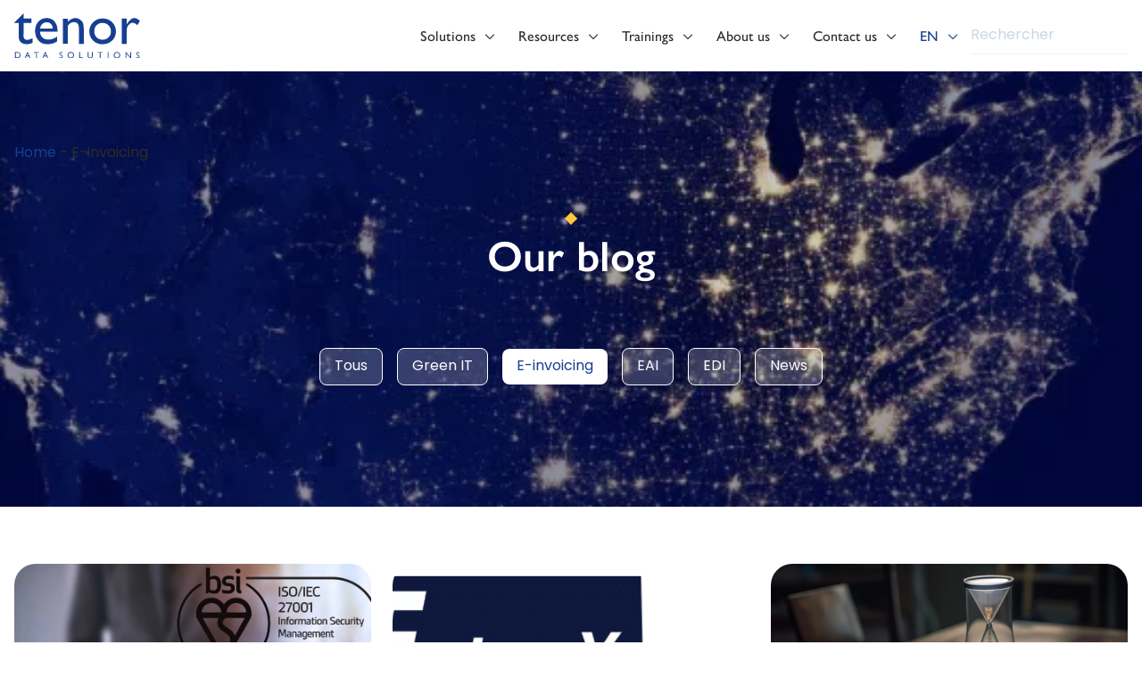

--- FILE ---
content_type: text/html; charset=UTF-8
request_url: https://tenorsolutions.com/en/category/einvoicing/
body_size: 18455
content:
<!DOCTYPE html>
<html lang="en-GB">
<head>
    <meta charset="UTF-8">
    <meta http-equiv="X-UA-Compatible" content="IE=edge,chrome=1">
    <meta name="viewport" content="width=device-width, initial-scale=1.0">
    <script src="https://cdn-eu.pagesense.io/js/ediservices/938d48906f2b45baba1b9c8aa858c17b.js"></script>
    <meta name='robots' content='index, follow, max-image-preview:large, max-snippet:-1, max-video-preview:-1' />
	<style>img:is([sizes="auto" i], [sizes^="auto," i]) { contain-intrinsic-size: 3000px 1500px }</style>
	<link rel="alternate" href="https://tenorsolutions.com/category/e-invoicing/" hreflang="fr" />
<link rel="alternate" href="https://tenorsolutions.com/en/category/einvoicing/" hreflang="en" />

	<!-- This site is optimized with the Yoast SEO plugin v24.4 - https://yoast.com/wordpress/plugins/seo/ -->
	<title>E-invoicing - Tenor Data Solutions</title>
	<meta name="description" content="Find out all our expert advice on e-invoicing. Don&#039;t miss any news with Tenor&#039;s blog to keep informed! Discover what&#039;s new" />
	<link rel="canonical" href="https://tenorsolutions.com/en/category/einvoicing/" />
	<link rel="next" href="https://tenorsolutions.com/en/category/einvoicing/page/2/" />
	<meta property="og:locale" content="en_GB" />
	<meta property="og:locale:alternate" content="fr_FR" />
	<meta property="og:type" content="article" />
	<meta property="og:title" content="E-invoicing - Tenor Data Solutions" />
	<meta property="og:description" content="Find out all our expert advice on e-invoicing. Don&#039;t miss any news with Tenor&#039;s blog to keep informed! Discover what&#039;s new" />
	<meta property="og:url" content="https://tenorsolutions.com/en/category/einvoicing/" />
	<meta property="og:site_name" content="Tenor" />
	<meta name="twitter:card" content="summary_large_image" />
	<script type="application/ld+json" class="yoast-schema-graph">{"@context":"https://schema.org","@graph":[{"@type":"CollectionPage","@id":"https://tenorsolutions.com/en/category/einvoicing/","url":"https://tenorsolutions.com/en/category/einvoicing/","name":"E-invoicing - Tenor Data Solutions","isPartOf":{"@id":"https://tenorsolutions.com/en/home/#website"},"primaryImageOfPage":{"@id":"https://tenorsolutions.com/en/category/einvoicing/#primaryimage"},"image":{"@id":"https://tenorsolutions.com/en/category/einvoicing/#primaryimage"},"thumbnailUrl":"https://tenorsolutions.com/wp-content/uploads/2023/09/tenor-certification-iso-27001.jpg","description":"Find out all our expert advice on e-invoicing. Don't miss any news with Tenor's blog to keep informed! Discover what's new","breadcrumb":{"@id":"https://tenorsolutions.com/en/category/einvoicing/#breadcrumb"},"inLanguage":"en-GB"},{"@type":"ImageObject","inLanguage":"en-GB","@id":"https://tenorsolutions.com/en/category/einvoicing/#primaryimage","url":"https://tenorsolutions.com/wp-content/uploads/2023/09/tenor-certification-iso-27001.jpg","contentUrl":"https://tenorsolutions.com/wp-content/uploads/2023/09/tenor-certification-iso-27001.jpg","width":2000,"height":1142,"caption":"Certification ISO 27001 Tenor"},{"@type":"BreadcrumbList","@id":"https://tenorsolutions.com/en/category/einvoicing/#breadcrumb","itemListElement":[{"@type":"ListItem","position":1,"name":"Home","item":"https://tenorsolutions.com/en/home/"},{"@type":"ListItem","position":2,"name":"E-invoicing"}]},{"@type":"WebSite","@id":"https://tenorsolutions.com/en/home/#website","url":"https://tenorsolutions.com/en/home/","name":"Tenor","description":"Data Solutions","publisher":{"@id":"https://tenorsolutions.com/en/home/#organization"},"potentialAction":[{"@type":"SearchAction","target":{"@type":"EntryPoint","urlTemplate":"https://tenorsolutions.com/en/home/?s={search_term_string}"},"query-input":{"@type":"PropertyValueSpecification","valueRequired":true,"valueName":"search_term_string"}}],"inLanguage":"en-GB"},{"@type":"Organization","@id":"https://tenorsolutions.com/en/home/#organization","name":"Tenor","url":"https://tenorsolutions.com/en/home/","logo":{"@type":"ImageObject","inLanguage":"en-GB","@id":"https://tenorsolutions.com/en/home/#/schema/logo/image/","url":"https://tenorsolutions.com/wp-content/uploads/2022/08/versiondefault.svg","contentUrl":"https://tenorsolutions.com/wp-content/uploads/2022/08/versiondefault.svg","width":159,"height":56,"caption":"Tenor"},"image":{"@id":"https://tenorsolutions.com/en/home/#/schema/logo/image/"}}]}</script>
	<!-- / Yoast SEO plugin. -->


<link rel='dns-prefetch' href='//cdnjs.cloudflare.com' />
<link rel='dns-prefetch' href='//maps.googleapis.com' />
<link rel='dns-prefetch' href='//cdn.jsdelivr.net' />
<link rel='dns-prefetch' href='//kit.fontawesome.com' />
<link rel='dns-prefetch' href='//use.typekit.net' />
<link rel="alternate" type="application/rss+xml" title="Tenor &raquo; E-invoicing Category Feed" href="https://tenorsolutions.com/en/category/einvoicing/feed/" />
			<script class="skpcc-script-init-datalayer">
				window.dataLayer = window.dataLayer || [];

				function gtag() {
					dataLayer.push(arguments);
				}
				gtag('consent', 'default', {"functionality_storage":"granted","analytics_storage":"granted","personalization_storage":"denied","ad_storage":"denied","ad_user_data":"denied","ad_personalization":"denied","wait_for_update":500});
									gtag('set', 'url_passthrough', true);
							</script>
			<!-- Google Tag Manager --><script class="skpcc-script-tagmanager skpcc-gtm">(function(w,d,s,l,i){w[l]=w[l]||[];w[l].push({'gtm.start':
new Date().getTime(),event:'gtm.js'});var f=d.getElementsByTagName(s)[0],
j=d.createElement(s),dl=l!='dataLayer'?'&l='+l:'';j.async=true;j.src=
'https://www.googletagmanager.com/gtm.js?id='+i+dl;f.parentNode.insertBefore(j,f);
})(window,document,'script','dataLayer','GTM-MHFWDNRW');</script><!-- End Google Tag Manager -->

<style id='global-styles-inline-css' type='text/css'>
:root{--wp--preset--aspect-ratio--square: 1;--wp--preset--aspect-ratio--4-3: 4/3;--wp--preset--aspect-ratio--3-4: 3/4;--wp--preset--aspect-ratio--3-2: 3/2;--wp--preset--aspect-ratio--2-3: 2/3;--wp--preset--aspect-ratio--16-9: 16/9;--wp--preset--aspect-ratio--9-16: 9/16;--wp--preset--color--black: #000000;--wp--preset--color--cyan-bluish-gray: #abb8c3;--wp--preset--color--white: #ffffff;--wp--preset--color--pale-pink: #f78da7;--wp--preset--color--vivid-red: #cf2e2e;--wp--preset--color--luminous-vivid-orange: #ff6900;--wp--preset--color--luminous-vivid-amber: #fcb900;--wp--preset--color--light-green-cyan: #7bdcb5;--wp--preset--color--vivid-green-cyan: #00d084;--wp--preset--color--pale-cyan-blue: #8ed1fc;--wp--preset--color--vivid-cyan-blue: #0693e3;--wp--preset--color--vivid-purple: #9b51e0;--wp--preset--gradient--vivid-cyan-blue-to-vivid-purple: linear-gradient(135deg,rgba(6,147,227,1) 0%,rgb(155,81,224) 100%);--wp--preset--gradient--light-green-cyan-to-vivid-green-cyan: linear-gradient(135deg,rgb(122,220,180) 0%,rgb(0,208,130) 100%);--wp--preset--gradient--luminous-vivid-amber-to-luminous-vivid-orange: linear-gradient(135deg,rgba(252,185,0,1) 0%,rgba(255,105,0,1) 100%);--wp--preset--gradient--luminous-vivid-orange-to-vivid-red: linear-gradient(135deg,rgba(255,105,0,1) 0%,rgb(207,46,46) 100%);--wp--preset--gradient--very-light-gray-to-cyan-bluish-gray: linear-gradient(135deg,rgb(238,238,238) 0%,rgb(169,184,195) 100%);--wp--preset--gradient--cool-to-warm-spectrum: linear-gradient(135deg,rgb(74,234,220) 0%,rgb(151,120,209) 20%,rgb(207,42,186) 40%,rgb(238,44,130) 60%,rgb(251,105,98) 80%,rgb(254,248,76) 100%);--wp--preset--gradient--blush-light-purple: linear-gradient(135deg,rgb(255,206,236) 0%,rgb(152,150,240) 100%);--wp--preset--gradient--blush-bordeaux: linear-gradient(135deg,rgb(254,205,165) 0%,rgb(254,45,45) 50%,rgb(107,0,62) 100%);--wp--preset--gradient--luminous-dusk: linear-gradient(135deg,rgb(255,203,112) 0%,rgb(199,81,192) 50%,rgb(65,88,208) 100%);--wp--preset--gradient--pale-ocean: linear-gradient(135deg,rgb(255,245,203) 0%,rgb(182,227,212) 50%,rgb(51,167,181) 100%);--wp--preset--gradient--electric-grass: linear-gradient(135deg,rgb(202,248,128) 0%,rgb(113,206,126) 100%);--wp--preset--gradient--midnight: linear-gradient(135deg,rgb(2,3,129) 0%,rgb(40,116,252) 100%);--wp--preset--font-size--small: 13px;--wp--preset--font-size--medium: 20px;--wp--preset--font-size--large: 36px;--wp--preset--font-size--x-large: 42px;--wp--preset--spacing--20: 0.44rem;--wp--preset--spacing--30: 0.67rem;--wp--preset--spacing--40: 1rem;--wp--preset--spacing--50: 1.5rem;--wp--preset--spacing--60: 2.25rem;--wp--preset--spacing--70: 3.38rem;--wp--preset--spacing--80: 5.06rem;--wp--preset--shadow--natural: 6px 6px 9px rgba(0, 0, 0, 0.2);--wp--preset--shadow--deep: 12px 12px 50px rgba(0, 0, 0, 0.4);--wp--preset--shadow--sharp: 6px 6px 0px rgba(0, 0, 0, 0.2);--wp--preset--shadow--outlined: 6px 6px 0px -3px rgba(255, 255, 255, 1), 6px 6px rgba(0, 0, 0, 1);--wp--preset--shadow--crisp: 6px 6px 0px rgba(0, 0, 0, 1);}:where(body) { margin: 0; }.wp-site-blocks > .alignleft { float: left; margin-right: 2em; }.wp-site-blocks > .alignright { float: right; margin-left: 2em; }.wp-site-blocks > .aligncenter { justify-content: center; margin-left: auto; margin-right: auto; }:where(.is-layout-flex){gap: 0.5em;}:where(.is-layout-grid){gap: 0.5em;}.is-layout-flow > .alignleft{float: left;margin-inline-start: 0;margin-inline-end: 2em;}.is-layout-flow > .alignright{float: right;margin-inline-start: 2em;margin-inline-end: 0;}.is-layout-flow > .aligncenter{margin-left: auto !important;margin-right: auto !important;}.is-layout-constrained > .alignleft{float: left;margin-inline-start: 0;margin-inline-end: 2em;}.is-layout-constrained > .alignright{float: right;margin-inline-start: 2em;margin-inline-end: 0;}.is-layout-constrained > .aligncenter{margin-left: auto !important;margin-right: auto !important;}.is-layout-constrained > :where(:not(.alignleft):not(.alignright):not(.alignfull)){margin-left: auto !important;margin-right: auto !important;}body .is-layout-flex{display: flex;}.is-layout-flex{flex-wrap: wrap;align-items: center;}.is-layout-flex > :is(*, div){margin: 0;}body .is-layout-grid{display: grid;}.is-layout-grid > :is(*, div){margin: 0;}body{padding-top: 0px;padding-right: 0px;padding-bottom: 0px;padding-left: 0px;}a:where(:not(.wp-element-button)){text-decoration: underline;}:root :where(.wp-element-button, .wp-block-button__link){background-color: #32373c;border-width: 0;color: #fff;font-family: inherit;font-size: inherit;line-height: inherit;padding: calc(0.667em + 2px) calc(1.333em + 2px);text-decoration: none;}.has-black-color{color: var(--wp--preset--color--black) !important;}.has-cyan-bluish-gray-color{color: var(--wp--preset--color--cyan-bluish-gray) !important;}.has-white-color{color: var(--wp--preset--color--white) !important;}.has-pale-pink-color{color: var(--wp--preset--color--pale-pink) !important;}.has-vivid-red-color{color: var(--wp--preset--color--vivid-red) !important;}.has-luminous-vivid-orange-color{color: var(--wp--preset--color--luminous-vivid-orange) !important;}.has-luminous-vivid-amber-color{color: var(--wp--preset--color--luminous-vivid-amber) !important;}.has-light-green-cyan-color{color: var(--wp--preset--color--light-green-cyan) !important;}.has-vivid-green-cyan-color{color: var(--wp--preset--color--vivid-green-cyan) !important;}.has-pale-cyan-blue-color{color: var(--wp--preset--color--pale-cyan-blue) !important;}.has-vivid-cyan-blue-color{color: var(--wp--preset--color--vivid-cyan-blue) !important;}.has-vivid-purple-color{color: var(--wp--preset--color--vivid-purple) !important;}.has-black-background-color{background-color: var(--wp--preset--color--black) !important;}.has-cyan-bluish-gray-background-color{background-color: var(--wp--preset--color--cyan-bluish-gray) !important;}.has-white-background-color{background-color: var(--wp--preset--color--white) !important;}.has-pale-pink-background-color{background-color: var(--wp--preset--color--pale-pink) !important;}.has-vivid-red-background-color{background-color: var(--wp--preset--color--vivid-red) !important;}.has-luminous-vivid-orange-background-color{background-color: var(--wp--preset--color--luminous-vivid-orange) !important;}.has-luminous-vivid-amber-background-color{background-color: var(--wp--preset--color--luminous-vivid-amber) !important;}.has-light-green-cyan-background-color{background-color: var(--wp--preset--color--light-green-cyan) !important;}.has-vivid-green-cyan-background-color{background-color: var(--wp--preset--color--vivid-green-cyan) !important;}.has-pale-cyan-blue-background-color{background-color: var(--wp--preset--color--pale-cyan-blue) !important;}.has-vivid-cyan-blue-background-color{background-color: var(--wp--preset--color--vivid-cyan-blue) !important;}.has-vivid-purple-background-color{background-color: var(--wp--preset--color--vivid-purple) !important;}.has-black-border-color{border-color: var(--wp--preset--color--black) !important;}.has-cyan-bluish-gray-border-color{border-color: var(--wp--preset--color--cyan-bluish-gray) !important;}.has-white-border-color{border-color: var(--wp--preset--color--white) !important;}.has-pale-pink-border-color{border-color: var(--wp--preset--color--pale-pink) !important;}.has-vivid-red-border-color{border-color: var(--wp--preset--color--vivid-red) !important;}.has-luminous-vivid-orange-border-color{border-color: var(--wp--preset--color--luminous-vivid-orange) !important;}.has-luminous-vivid-amber-border-color{border-color: var(--wp--preset--color--luminous-vivid-amber) !important;}.has-light-green-cyan-border-color{border-color: var(--wp--preset--color--light-green-cyan) !important;}.has-vivid-green-cyan-border-color{border-color: var(--wp--preset--color--vivid-green-cyan) !important;}.has-pale-cyan-blue-border-color{border-color: var(--wp--preset--color--pale-cyan-blue) !important;}.has-vivid-cyan-blue-border-color{border-color: var(--wp--preset--color--vivid-cyan-blue) !important;}.has-vivid-purple-border-color{border-color: var(--wp--preset--color--vivid-purple) !important;}.has-vivid-cyan-blue-to-vivid-purple-gradient-background{background: var(--wp--preset--gradient--vivid-cyan-blue-to-vivid-purple) !important;}.has-light-green-cyan-to-vivid-green-cyan-gradient-background{background: var(--wp--preset--gradient--light-green-cyan-to-vivid-green-cyan) !important;}.has-luminous-vivid-amber-to-luminous-vivid-orange-gradient-background{background: var(--wp--preset--gradient--luminous-vivid-amber-to-luminous-vivid-orange) !important;}.has-luminous-vivid-orange-to-vivid-red-gradient-background{background: var(--wp--preset--gradient--luminous-vivid-orange-to-vivid-red) !important;}.has-very-light-gray-to-cyan-bluish-gray-gradient-background{background: var(--wp--preset--gradient--very-light-gray-to-cyan-bluish-gray) !important;}.has-cool-to-warm-spectrum-gradient-background{background: var(--wp--preset--gradient--cool-to-warm-spectrum) !important;}.has-blush-light-purple-gradient-background{background: var(--wp--preset--gradient--blush-light-purple) !important;}.has-blush-bordeaux-gradient-background{background: var(--wp--preset--gradient--blush-bordeaux) !important;}.has-luminous-dusk-gradient-background{background: var(--wp--preset--gradient--luminous-dusk) !important;}.has-pale-ocean-gradient-background{background: var(--wp--preset--gradient--pale-ocean) !important;}.has-electric-grass-gradient-background{background: var(--wp--preset--gradient--electric-grass) !important;}.has-midnight-gradient-background{background: var(--wp--preset--gradient--midnight) !important;}.has-small-font-size{font-size: var(--wp--preset--font-size--small) !important;}.has-medium-font-size{font-size: var(--wp--preset--font-size--medium) !important;}.has-large-font-size{font-size: var(--wp--preset--font-size--large) !important;}.has-x-large-font-size{font-size: var(--wp--preset--font-size--x-large) !important;}
:where(.wp-block-post-template.is-layout-flex){gap: 1.25em;}:where(.wp-block-post-template.is-layout-grid){gap: 1.25em;}
:where(.wp-block-columns.is-layout-flex){gap: 2em;}:where(.wp-block-columns.is-layout-grid){gap: 2em;}
:root :where(.wp-block-pullquote){font-size: 1.5em;line-height: 1.6;}
</style>
<link rel='stylesheet' id='style-pilopress-css' href='https://tenorsolutions.com/wp-content/themes/pilopress-private-starter/pilopress/assets/styles.min.css?ver=1716303492' type='text/css' media='all' />
<link rel='stylesheet' id='google-font-gill-sans-nova-css' href='https://use.typekit.net/hbj6ykp.css?ver=0.4.3.2' type='text/css' media='all' />
<link rel='stylesheet' id='google-font-poppins-css' href='https://use.typekit.net/hbj6ykp.css?ver=0.4.3.2' type='text/css' media='all' />
<link rel='stylesheet' id='skpcc-cookieconsent-css' href='https://tenorsolutions.com/wp-content/plugins/skp-cookieconsent/cc/cookieconsent.css?ver=0.2.8' type='text/css' media='all' />
<link rel='stylesheet' id='skpcc-css' href='https://tenorsolutions.com/wp-content/plugins/skp-cookieconsent/assets/css/skpcc.css?ver=0.2.8' type='text/css' media='all' />
<link rel='stylesheet' id='skpcc-theme-css' href='https://tenorsolutions.com/wp-content/plugins/skp-cookieconsent/themes/default.css?ver=1736353948' type='text/css' media='all' />
<link rel='stylesheet' id='plyr-css' href='https://cdnjs.cloudflare.com/ajax/libs/plyr/3.6.8/plyr.min.css?ver=3.6.8' type='text/css' media='all' />
<link rel='stylesheet' id='splide-css' href='https://cdn.jsdelivr.net/npm/@splidejs/splide@latest/dist/css/splide-core.min.css?ver=2.4.21' type='text/css' media='all' />
<script type="text/javascript" id="jquery-core-js-extra">
/* <![CDATA[ */
var pipAddon = {"ajax":"https:\/\/tenorsolutions.com\/wp-admin\/admin-ajax.php","theme":"https:\/\/tenorsolutions.com\/wp-content\/themes\/pilopress-private-starter","layouts":"https:\/\/tenorsolutions.com\/wp-content\/themes\/pilopress-private-starter\/pilopress\/layouts"};
/* ]]> */
</script>
<script type="text/javascript" src="https://tenorsolutions.com/wp-includes/js/jquery/jquery.min.js?ver=3.7.1" id="jquery-core-js"></script>
<script type="text/javascript" src="https://tenorsolutions.com/wp-includes/js/jquery/jquery-migrate.min.js?ver=3.4.1" id="jquery-migrate-js"></script>
<script type="text/javascript" src="https://maps.googleapis.com/maps/api/js?key=AIzaSyAYAuYVHgu2pp6KhSYGY_IBqFkrqTNdw4U&amp;ver=1.0" id="gmap-js"></script>
<meta name="google-site-verification" content="XKb0UWiiJ8CKaBQuRjy_6RV-Xf_ybsu9BTDWOo52KtU">                <script>(
                        function ( w, d, s, l, i ) {
                            w[l] = w[l] || [];
                            w[l].push( { 'gtm.start': new Date().getTime(), event: 'gtm.js' } );
                            var f                            = d.getElementsByTagName( s )[0],
                                j = d.createElement( s ), dl = l != 'dataLayer' ? '&l=' + l : '';
                            j.async                          = true;
                            j.src                            =
                                'https://www.googletagmanager.com/gtm.js?id=' + i + dl;
                            f.parentNode.insertBefore( j, f );
                        }
                    )( window, document, 'script', 'dataLayer', 'G-VKP6TC1H86' );
                </script>
                <link rel="icon" href="https://tenorsolutions.com/wp-content/uploads/2022/08/cropped-favicon-32x32.png" sizes="32x32" />
<link rel="icon" href="https://tenorsolutions.com/wp-content/uploads/2022/08/cropped-favicon-192x192.png" sizes="192x192" />
<link rel="apple-touch-icon" href="https://tenorsolutions.com/wp-content/uploads/2022/08/cropped-favicon-180x180.png" />
<meta name="msapplication-TileImage" content="https://tenorsolutions.com/wp-content/uploads/2022/08/cropped-favicon-270x270.png" />
		<style type="text/css" id="wp-custom-css">
			@media screen and (max-width: 900px) {
	nav#menu-principal {
    /* height: 52vh; */
    height: calc(var(--vh, 1vh) * 100);
		}
	
	.menu-contained-nemo .trigger-menu-mobile {
    width: 100%;
    height: 100%;
}
}

		</style>
		    <style>
        @media (min-width: 1024px) {
            .custom-pdd {
                padding-right: 12px;
                padding-left: 12px;
            }
        }
    </style>
<meta name="generator" content="WP Rocket 3.18" data-wpr-features="wpr_image_dimensions wpr_desktop wpr_preload_links" /></head>
<body class="archive category category-einvoicing category-44 wp-custom-logo -skpcc">
<!-- Google Tag Manager (noscript) --><noscript class="skpcc-script-tagmanager skpcc-gtm"><iframe src="https://www.googletagmanager.com/ns.html?id=GTM-MHFWDNRW" height="0" width="0" style="display:none;visibility:hidden"></iframe></noscript><!-- End Google Tag Manager (noscript) -->

                <noscript>
                    <iframe src="https://www.googletagmanager.com/ns.html?id=G-VKP6TC1H86"
                            height="0" width="0" style="display:none;visibility:hidden"></iframe>
                </noscript>
                
<header id="menu-contained-nemo-49"    class="menu-contained-nemo relative w-full   py-0 md:py-0 lg:py-0 js-hide-on-scroll transform transition-transform duration-300 ease-out z-50 h-20 menu-hundred-percent-normal"
    data-has-bg="">
    <div data-rocket-location-hash="63f52ff103fdf1d6b2c3d75e7b1c225b" class="wrapper-main-transparent h-20 absolute top-0 inset-x-0">
        <div data-rocket-location-hash="10ec19b5cfa846316c4ab3e94345ddee" class="inner-wrapper-main container flex items-center justify-between lg:justify-start h-full">

            <div class="wrapper-logo z-10">

            

                <a class="white-logo hidden" href="https://tenorsolutions.com/en/home">
                    <img width="181" height="64"
                        class="logo object-center object-cover"
                        src="https://tenorsolutions.com/wp-content/uploads/2022/08/versionnegative.svg"
                        alt="Tenor Solutions">
                </a>
                <div class="normal-logo block">
                    <a href="https://tenorsolutions.com/en/home/" class="custom-logo-link" rel="home"><img width="159" height="56" src="https://tenorsolutions.com/wp-content/uploads/2022/08/versiondefault.svg" class="custom-logo" alt="Tenor" decoding="async" /></a>                </div>

                        </div>

            <div id="burger" class="wrapper-burger-button block lg:hidden z-10">
                <button id="nav-toggle"
                    class="burger-button-transparent flex items-center px-3 py-2 rounded text-white focus:text-primary focus:outline-none hover:text-primary">
                    <svg class="close burger-button-close fill-current h-6 w-6" viewBox="0 0 24 24" xmlns="http://www.w3.org/2000/svg">
                        <title>Menu</title>
                        <path
                            fill-rule="evenodd"
                            d="M4 5h16a1 1 0 0 1 0 2H4a1 1 0 1 1 0-2zm0 6h16a1 1 0 0 1 0 2H4a1 1 0 0 1 0-2zm0 6h16a1 1 0 0 1 0 2H4a1 1 0 0 1 0-2z"/>
                    </svg>
                    <svg class="open burger-button-open h-6 w-6 fill-current hidden" viewBox="0 0 24 24" xmlns="http://www.w3.org/2000/svg">
                        <title>Menu</title>
                        <path
                            fill-rule="evenodd"
                            d="M18.278 16.864a1 1 0 0 1-1.414 1.414l-4.829-4.828-4.828 4.828a1 1 0 0 1-1.414-1.414l4.828-4.829-4.828-4.828a1 1 0 0 1 1.414-1.414l4.829 4.828 4.828-4.828a1 1 0 1 1 1.414 1.414l-4.828 4.829 4.828 4.828z"/>
                    </svg>
                </button>
            </div>

            <nav
                id="menu-principal-en"
                data-scroll="80"
                class="wrapper-menu-items hidden lg:flex w-full h-auto lg:h-full items-center justify-end absolute lg:static top-20 left-0 bg-white lg:bg-transparent z-10">

                <ul id="desktop" class="lg:flex items-center sm:h-full p-4 lg:p-0 lg:text-white"><li id="menu-item-2154" class="menu-item menu-item-type-custom menu-item-object-custom menu-item-2154 menu-item-has-children font-primary text-base lg:px-6 text-black font-normal py-3 relative duration-300 transition-colors group h-full flex flex-wrap items-center flex-row custom-pdd"><a>Solutions</a>        <div class="trigger-menu-mobile"></div>


        <div class="items-center justify-center hidden w-full h-full transition-opacity duration-300 transform opacity-0 pointer-events-none sub-menu-aet lg:block lg:h-auto lg:fixed lg:group-hover:pointer-events-auto lg:group-hover:opacity-100 lg:top-20 lg:left-0 lg:shadow-2xl rounded-2xl">
            <section id="mega-menu-tetraodon-50"    class="mega-menu-tetraodon relative w-full   py-0 md:py-0 lg:py-0"
    style=""
    >

    

    <div class="lg:container">
        <div class="mx-auto  w-full sm:w-full lg:w-full font-secondary">

            <div class="px-8 py-8 overflow-hidden bg-white lg:px-20 rounded-t-2xl">

                <div class="mb-8 text-gray-600 cursor-pointer back-to-lvl-1 lg:hidden">
                    <i class="fa-regular fa-chevron-left"></i> Retour                </div>
                
                <div class="parent-to-lvl-2">
                    
                        <div class="grid lg:gap-8 lg:grid-cols-3">
                                                            <div>



                                                                            <div class="flex flex-row justify-between mb-8 lg:block column-intro-lvl-2">
                                            <h5 class="text-primary">EDI</h5>
<p><span class="text-small">For electronic data exchange between partners</span></p>
                                            <i class="fa-regular fa-chevron-right lg:hidden mobile-only"></i>
                                        </div>
                                    
                                    
                                        <div class="hidden lg:block els-lvl-3">
                                            <div class=" mb-2 back-to-lvl-2 lg:hidden"><i class="fa-regular fa-chevron-left lg:hidden"></i> Solutions</div>

                                                                                            <a
                                                    href="https://tenorsolutions.com/en/solutions/saas-edi/"
                                                    target=""
                                                    class="flex flex-row items-center transition-colors duration-300 bg-white px-1.5 py-2 rounded-2xl mega-menu-subitem"
                                                >
                                                                                                            <div class="z-10 flex items-center justify-center w-16 h-16 mr-4 text-xl transition-colors bg-gray-200 squares-menu rounded-xl text-primary">
                                                            <i class="fa-classic fa-regular fa-cloud" aria-hidden="true"></i>                                                        </div>
                                                                                                        <div class="z-10">
                                                        <span class="font-semibold text-black font-primary">
                                                            SaaS EDI                                                        </span>
                                                                                                                    <div class="text-xs text-gray-700">
                                                                Free yourself from internal management constraints with SaaS EDI                                                            </div>
                                                                                                            </div>
                                                </a>
                                                                                            <a
                                                    href="https://tenorsolutions.com/en/solutions/on-premise-edi/"
                                                    target=""
                                                    class="flex flex-row items-center transition-colors duration-300 bg-white px-1.5 py-2 rounded-2xl mega-menu-subitem"
                                                >
                                                                                                            <div class="z-10 flex items-center justify-center w-16 h-16 mr-4 text-xl transition-colors bg-gray-200 squares-menu rounded-xl text-primary">
                                                            <i class="fa-classic fa-regular fa-arrows-left-right-to-line" aria-hidden="true"></i>                                                        </div>
                                                                                                        <div class="z-10">
                                                        <span class="font-semibold text-black font-primary">
                                                            On Premise EDI                                                        </span>
                                                                                                                    <div class="text-xs text-gray-700">
                                                                Manage your data flows from your own EDI station                                                            </div>
                                                                                                            </div>
                                                </a>
                                                                                            <a
                                                    href="https://tenorsolutions.com/en/solutions/webedi/"
                                                    target=""
                                                    class="flex flex-row items-center transition-colors duration-300 bg-white px-1.5 py-2 rounded-2xl mega-menu-subitem"
                                                >
                                                                                                            <div class="z-10 flex items-center justify-center w-16 h-16 mr-4 text-xl transition-colors bg-gray-200 squares-menu rounded-xl text-primary">
                                                            <i class="fa-classic fa-regular fa-window-flip" aria-hidden="true"></i>                                                        </div>
                                                                                                        <div class="z-10">
                                                        <span class="font-semibold text-black font-primary">
                                                            Web EDI                                                        </span>
                                                                                                                    <div class="text-xs text-gray-700">
                                                                Supervise your EDI flows via a web portal                                                            </div>
                                                                                                            </div>
                                                </a>
                                                                                            <a
                                                    href="https://tenorsolutions.com/en/solutions/onboarding-edi/"
                                                    target=""
                                                    class="flex flex-row items-center transition-colors duration-300 bg-white px-1.5 py-2 rounded-2xl mega-menu-subitem"
                                                >
                                                                                                            <div class="z-10 flex items-center justify-center w-16 h-16 mr-4 text-xl transition-colors bg-gray-200 squares-menu rounded-xl text-primary">
                                                            <i class="fa-classic fa-regular fa-people-group" aria-hidden="true"></i>                                                        </div>
                                                                                                        <div class="z-10">
                                                        <span class="font-semibold text-black font-primary">
                                                            Onboarding - EDI Deployment                                                        </span>
                                                                                                                    <div class="text-xs text-gray-700">
                                                                An EDI deployment service for approved flows with your partners                                                            </div>
                                                                                                            </div>
                                                </a>
                                                                                    </div>
                                                                    </div>
                                                            <div>



                                                                            <div class="flex flex-row justify-between mb-8 lg:block column-intro-lvl-2">
                                            <h5 class="text-primary">E-Invoicing</h5>
<p><span class="text-small">For e-invoice exchanges</span></p>
                                            <i class="fa-regular fa-chevron-right lg:hidden mobile-only"></i>
                                        </div>
                                    
                                    
                                        <div class="hidden lg:block els-lvl-3">
                                            <div class=" mb-2 back-to-lvl-2 lg:hidden"><i class="fa-regular fa-chevron-left lg:hidden"></i> Solutions</div>

                                                                                            <a
                                                    href="https://tenorsolutions.com/en/solutions/e-invoicing-solution/"
                                                    target=""
                                                    class="flex flex-row items-center transition-colors duration-300 bg-white px-1.5 py-2 rounded-2xl mega-menu-subitem"
                                                >
                                                                                                            <div class="z-10 flex items-center justify-center w-16 h-16 mr-4 text-xl transition-colors bg-gray-200 squares-menu rounded-xl text-primary">
                                                            <i class="fa-classic fa-regular fa-file-invoice" aria-hidden="true"></i>                                                        </div>
                                                                                                        <div class="z-10">
                                                        <span class="font-semibold text-black font-primary">
                                                            E-invoicing solution                                                        </span>
                                                                                                                    <div class="text-xs text-gray-700">
                                                                Simplified and intuitive e-invoicing                                                            </div>
                                                                                                            </div>
                                                </a>
                                                                                            <a
                                                    href="https://tenorsolutions.com/en/solutions/pdp/"
                                                    target=""
                                                    class="flex flex-row items-center transition-colors duration-300 bg-white px-1.5 py-2 rounded-2xl mega-menu-subitem"
                                                >
                                                                                                            <div class="z-10 flex items-center justify-center w-16 h-16 mr-4 text-xl transition-colors bg-gray-200 squares-menu rounded-xl text-primary">
                                                            <i class="fa-duotone fa-duotone fa-object-intersect" aria-hidden="true"></i>                                                        </div>
                                                                                                        <div class="z-10">
                                                        <span class="font-semibold text-black font-primary">
                                                            Tenor PDP                                                        </span>
                                                                                                                    <div class="text-xs text-gray-700">
                                                                Partner Dematerialization Platform                                                            </div>
                                                                                                            </div>
                                                </a>
                                                                                            <a
                                                    href="https://tenorsolutions.com/en/solutions/chorus-pro/"
                                                    target=""
                                                    class="flex flex-row items-center transition-colors duration-300 bg-white px-1.5 py-2 rounded-2xl mega-menu-subitem"
                                                >
                                                                                                            <div class="z-10 flex items-center justify-center w-16 h-16 mr-4 text-xl transition-colors bg-gray-200 squares-menu rounded-xl text-primary">
                                                            <i class="fa-classic fa-regular fa-landmark-flag" aria-hidden="true"></i>                                                        </div>
                                                                                                        <div class="z-10">
                                                        <span class="font-semibold text-black font-primary">
                                                            Chorus Pro                                                        </span>
                                                                                                                    <div class="text-xs text-gray-700">
                                                                Automate the sending of invoices on the government portal                                                            </div>
                                                                                                            </div>
                                                </a>
                                                                                            <a
                                                    href="https://tenorsolutions.com/en/mandatory-e-invoicing-whats-at-stake/"
                                                    target=""
                                                    class="flex flex-row items-center transition-colors duration-300 bg-white px-1.5 py-2 rounded-2xl mega-menu-subitem"
                                                >
                                                                                                            <div class="z-10 flex items-center justify-center w-16 h-16 mr-4 text-xl transition-colors bg-gray-200 squares-menu rounded-xl text-primary">
                                                            <i class="fa-classic fa-regular fa-file-magnifying-glass" aria-hidden="true"></i>                                                        </div>
                                                                                                        <div class="z-10">
                                                        <span class="font-semibold text-black font-primary">
                                                            E-Invoicing                                                        </span>
                                                                                                                    <div class="text-xs text-gray-700">
                                                                Our blog post on the impacts of the reform                                                            </div>
                                                                                                            </div>
                                                </a>
                                                                                    </div>
                                                                    </div>
                                                            <div>



                                                                            <div class="flex flex-row justify-between mb-8 lg:block column-intro-lvl-2">
                                            <h5 class="text-primary">EAI</h5>
<p><span class="text-small">For data exchanges between applications</span></p>
                                            <i class="fa-regular fa-chevron-right lg:hidden mobile-only"></i>
                                        </div>
                                    
                                    
                                        <div class="hidden lg:block els-lvl-3">
                                            <div class=" mb-2 back-to-lvl-2 lg:hidden"><i class="fa-regular fa-chevron-left lg:hidden"></i> Solutions</div>

                                                                                            <a
                                                    href="https://tenorsolutions.com/en/solutions/eai/"
                                                    target=""
                                                    class="flex flex-row items-center transition-colors duration-300 bg-white px-1.5 py-2 rounded-2xl mega-menu-subitem"
                                                >
                                                                                                            <div class="z-10 flex items-center justify-center w-16 h-16 mr-4 text-xl transition-colors bg-gray-200 squares-menu rounded-xl text-primary">
                                                            <i class="fa-classic fa-regular fa-diagram-project" aria-hidden="true"></i>                                                        </div>
                                                                                                        <div class="z-10">
                                                        <span class="font-semibold text-black font-primary">
                                                            DEX, Tenor's EAI solution                                                        </span>
                                                                                                                    <div class="text-xs text-gray-700">
                                                                Optimize the management of your inter-application flows                                                            </div>
                                                                                                            </div>
                                                </a>
                                                                                            <a
                                                    href="https://tenorsolutions.com/en/solutions/esb/"
                                                    target=""
                                                    class="flex flex-row items-center transition-colors duration-300 bg-white px-1.5 py-2 rounded-2xl mega-menu-subitem"
                                                >
                                                                                                            <div class="z-10 flex items-center justify-center w-16 h-16 mr-4 text-xl transition-colors bg-gray-200 squares-menu rounded-xl text-primary">
                                                            <i class="fa-classic fa-regular fa-diagram-sankey" aria-hidden="true"></i>                                                        </div>
                                                                                                        <div class="z-10">
                                                        <span class="font-semibold text-black font-primary">
                                                            ESB software                                                        </span>
                                                                                                                    <div class="text-xs text-gray-700">
                                                                Integrate and automate your data exchanges between all your applications                                                            </div>
                                                                                                            </div>
                                                </a>
                                                                                            <a
                                                    href="https://tenorsolutions.com/en/solutions/etl-elt/"
                                                    target=""
                                                    class="flex flex-row items-center transition-colors duration-300 bg-white px-1.5 py-2 rounded-2xl mega-menu-subitem"
                                                >
                                                                                                            <div class="z-10 flex items-center justify-center w-16 h-16 mr-4 text-xl transition-colors bg-gray-200 squares-menu rounded-xl text-primary">
                                                            <i class="fa-classic fa-regular fa-chart-user" aria-hidden="true"></i>                                                        </div>
                                                                                                        <div class="z-10">
                                                        <span class="font-semibold text-black font-primary">
                                                            ETL / ELT solution                                                        </span>
                                                                                                                    <div class="text-xs text-gray-700">
                                                                Consolidate and visualize your data at a glance for business intelligence                                                            </div>
                                                                                                            </div>
                                                </a>
                                                                                    </div>
                                                                    </div>
                                                    </div>
                                    </div>

                            </div>

                            <div class="relative overflow-hidden rounded-b-2xl font-secondary">

                    <div class="flex flex-col lg:flex-row">
                                                    <a
                                href="https://tenorsolutions.com/en/trainings/"
                                target=""
                                class="block w-full px-8 py-12 transition-colors duration-300 bg-primary hover:bg-primary-900 trigger-menu-outline"
                            >
                                <div class="text-lg font-normal text-white uppercase">
                                    Trainings                                </div>

                                                                    <div class="relative hidden text-white menu-outline md:flex md:flex-row xl:block">
                                        Discover all our EDI, E-Invoicing and EAI training courses                                    </div>
                                                            </a>
                                                    <a
                                href="https://tenorsolutions.com/en/ressources-livres-blancs/"
                                target=""
                                class="block w-full px-8 py-12 transition-colors duration-300 bg-primary hover:bg-primary-900 trigger-menu-outline"
                            >
                                <div class="text-lg font-normal text-white uppercase">
                                    WHITE PAPERS                                </div>

                                                                    <div class="relative hidden text-white menu-outline md:flex md:flex-row xl:block">
                                        Download our EDI and E-Invoicing white papers                                    </div>
                                                            </a>
                                            </div>

                </div>
                    </div>
    </div>


    

</section>
        </div>
    </li>
<li id="menu-item-2155" class="menu-item menu-item-type-custom menu-item-object-custom menu-item-2155 menu-item-has-children font-primary text-base lg:px-6 text-black font-normal py-3 relative duration-300 transition-colors group h-full flex flex-wrap items-center flex-row custom-pdd"><a>Resources</a>        <div class="trigger-menu-mobile"></div>


        <div class="items-center justify-center hidden w-full h-full transition-opacity duration-300 transform opacity-0 pointer-events-none sub-menu-aet lg:block lg:h-auto lg:fixed lg:group-hover:pointer-events-auto lg:group-hover:opacity-100 lg:top-20 lg:left-0 lg:shadow-2xl rounded-2xl">
            <section id="mega-menu-horizontal-tetraodon-51"    class="mega-menu-horizontal-tetraodon relative w-full   py-0 md:py-0 lg:py-0"
    style=""
    >

    
    <div class="overflow-hidden ">
        <div class="lg:container">
            <div class="mx-auto  w-full sm:w-full lg:w-full font-secondary">

                <div class="flex flex-col lg:flex-row">
                    <div class="px-4 py-4 bg-white lg:py-12 lg:w-2/5 lg:pl-20 left-part rounded-l-2xl">
                        <div class="mb-8 text-gray-600 cursor-pointer back-to-lvl-1 lg:hidden">
                            <i class="fa-regular fa-chevron-left"></i> Retour                        </div>

                                                    <div class="section_intro mb-8 md:mb-16">
                                <h5><span class="h5 text-primary-500">Our resources</span></h5>
                            </div>
                        
                        <div>
                                                            <div class="space-y-4">
                                                                                <a
                                                href="https://tenorsolutions.com/en/tenor-blog/"
                                                target=""
                                                class="flex flex-row items-center bg-white hover:bg-primary-100 px-1.5 py-2 rounded-2xl w-fit transition-colors duration-300"
                                            >
                                                                                                    <div class="flex items-center justify-center w-16 h-16 mr-4 text-xl bg-gray-200 squares-menu rounded-xl text-primary">
                                                        <i class="fa-classic fa-light fa-newspaper" aria-hidden="true"></i>                                                    </div>
                                                                                                <div>
                                                    <span class="font-semibold text-black font-secondary">
                                                        Blog                                                    </span>
                                                                                                    </div>
                                            </a>
                                                                                <a
                                                href="https://tenorsolutions.com/en/ressources-livres-blancs/"
                                                target=""
                                                class="flex flex-row items-center bg-white hover:bg-primary-100 px-1.5 py-2 rounded-2xl w-fit transition-colors duration-300"
                                            >
                                                                                                    <div class="flex items-center justify-center w-16 h-16 mr-4 text-xl bg-gray-200 squares-menu rounded-xl text-primary">
                                                        <i class="fa-classic fa-light fa-book" aria-hidden="true"></i>                                                    </div>
                                                                                                <div>
                                                    <span class="font-semibold text-black font-secondary">
                                                        White papers                                                    </span>
                                                                                                    </div>
                                            </a>
                                                                                <a
                                                href="https://tenorsolutions.com/en/ressource-webinars/"
                                                target=""
                                                class="flex flex-row items-center bg-white hover:bg-primary-100 px-1.5 py-2 rounded-2xl w-fit transition-colors duration-300"
                                            >
                                                                                                    <div class="flex items-center justify-center w-16 h-16 mr-4 text-xl bg-gray-200 squares-menu rounded-xl text-primary">
                                                        <i class="fa-classic fa-light fa-video" aria-hidden="true"></i>                                                    </div>
                                                                                                <div>
                                                    <span class="font-semibold text-black font-secondary">
                                                        Webinars                                                    </span>
                                                                                                    </div>
                                            </a>
                                                                    </div>
                                                    </div>

                    
                    </div>


                

                                    <div class="relative w-full overflow-hidden lg:w-3/5 rounded-br-2xl lg:rounded-r-2xl">
                        <div class="mx-auto h-full  w-full sm:w-full lg:w-full">
                            <div class="flex flex-col h-full">
                                                                    <a
                                        href="https://tenorsolutions.com/en/trainings/"
                                        target=""
                                        class="flex flex-col justify-center w-full h-full p-8 bg-primary hover:bg-primary-900 trigger-menu-outline"
                                    >
                                        <div class="text-lg text-white uppercase">
                                            Trainings                                        </div>

                                                                                    <div class="relative hidden text-white menu-outline font-secondary lg:block">
                                                Register for one of our training sessions on EDI, E-Invoicing or EAI                                            </div>
                                                                            </a>
                                                                    <a
                                        href="https://ediservices.zohorecruit.eu/jobs/Careers"
                                        target="_blank"
                                        class="flex flex-col justify-center w-full h-full p-8 bg-primary hover:bg-primary-900 trigger-menu-outline"
                                    >
                                        <div class="text-lg text-white uppercase">
                                            JOB OFFERS                                        </div>

                                                                                    <div class="relative hidden text-white menu-outline font-secondary lg:block">
                                                Find all our job offers on our recruitment portal                                            </div>
                                                                            </a>
                                 
                            </div>
                        </div>
                    </div>
                
            </div>
        </div>
    </div>


    </div>

    
</section>
        </div>
    </li>
<li id="menu-item-2219" class="menu-item menu-item-type-custom menu-item-object-custom menu-item-2219 menu-item-has-children font-primary text-base lg:px-6 text-black font-normal py-3 relative duration-300 transition-colors group h-full flex flex-wrap items-center flex-row custom-pdd"><a href="https://tenorsolutions.com/en/trainings/">Trainings</a>        <div class="trigger-menu-mobile"></div>


        <div class="items-center justify-center hidden w-full h-full transition-opacity duration-300 transform opacity-0 pointer-events-none sub-menu-aet lg:block lg:h-auto lg:fixed lg:group-hover:pointer-events-auto lg:group-hover:opacity-100 lg:top-20 lg:left-0 lg:shadow-2xl rounded-2xl">
            <section id="mega-menu-tetraodon-52"    class="mega-menu-tetraodon relative w-full   py-0 md:py-0 lg:py-0"
    style=""
    >

    

    <div class="lg:container">
        <div class="mx-auto  w-full sm:w-full lg:w-full font-secondary">

            <div class="px-8 py-8 overflow-hidden bg-white lg:px-20 rounded-t-2xl">

                <div class="mb-8 text-gray-600 cursor-pointer back-to-lvl-1 lg:hidden">
                    <i class="fa-regular fa-chevron-left"></i> Retour                </div>
                                    <div class="section_intro mb-8 md:mb-16">
                        <h5><span class="h5 text-primary-500">Our trainings</span></h5>
                    </div>
                
                <div class="parent-to-lvl-2">
                    
                        <div class="grid lg:gap-8 lg:grid-cols-3">
                                                            <div>



                                    
                                    
                                        <div class=" lg:block els-lvl-3">
                                            <div class=" mb-2 back-to-lvl-2 lg:hidden"><i class="fa-regular fa-chevron-left lg:hidden"></i> Trainings</div>

                                                                                            <a
                                                    href="https://tenorsolutions.com/en/trainings/training-e-invoice/"
                                                    target=""
                                                    class="flex flex-row items-center transition-colors duration-300 bg-white px-1.5 py-2 rounded-2xl mega-menu-subitem"
                                                >
                                                                                                            <div class="z-10 flex items-center justify-center w-16 h-16 mr-4 text-xl transition-colors bg-gray-200 squares-menu rounded-xl text-primary">
                                                            <i class="fa-classic fa-regular fa-file-lines" aria-hidden="true"></i>                                                        </div>
                                                                                                        <div class="z-10">
                                                        <span class="font-semibold text-black font-primary">
                                                            [Training] E-Invoice                                                        </span>
                                                                                                            </div>
                                                </a>
                                                                                            <a
                                                    href="https://tenorsolutions.com/en/trainings/training-interpreting-edi-standards/"
                                                    target=""
                                                    class="flex flex-row items-center transition-colors duration-300 bg-white px-1.5 py-2 rounded-2xl mega-menu-subitem"
                                                >
                                                                                                            <div class="z-10 flex items-center justify-center w-16 h-16 mr-4 text-xl transition-colors bg-gray-200 squares-menu rounded-xl text-primary">
                                                            <i class="fa-classic fa-regular fa-arrow-right-arrow-left" aria-hidden="true"></i>                                                        </div>
                                                                                                        <div class="z-10">
                                                        <span class="font-semibold text-black font-primary">
                                                            [Training] Interpreting EDI standards                                                        </span>
                                                                                                            </div>
                                                </a>
                                                                                    </div>
                                                                    </div>
                                                            <div>



                                    
                                    
                                        <div class=" lg:block els-lvl-3">
                                            <div class=" mb-2 back-to-lvl-2 lg:hidden"><i class="fa-regular fa-chevron-left lg:hidden"></i> Trainings</div>

                                                                                            <a
                                                    href="https://tenorsolutions.com/en/trainings/training-edi-automotive/"
                                                    target=""
                                                    class="flex flex-row items-center transition-colors duration-300 bg-white px-1.5 py-2 rounded-2xl mega-menu-subitem"
                                                >
                                                                                                            <div class="z-10 flex items-center justify-center w-16 h-16 mr-4 text-xl transition-colors bg-gray-200 squares-menu rounded-xl text-primary">
                                                            <i class="fa-classic fa-regular fa-tire-rugged" aria-hidden="true"></i>                                                        </div>
                                                                                                        <div class="z-10">
                                                        <span class="font-semibold text-black font-primary">
                                                            [Training] EDI in the automotive industry                                                        </span>
                                                                                                            </div>
                                                </a>
                                                                                            <a
                                                    href="https://tenorsolutions.com/en/trainings/training-automotive-edi-sap/"
                                                    target=""
                                                    class="flex flex-row items-center transition-colors duration-300 bg-white px-1.5 py-2 rounded-2xl mega-menu-subitem"
                                                >
                                                                                                            <div class="z-10 flex items-center justify-center w-16 h-16 mr-4 text-xl transition-colors bg-gray-200 squares-menu rounded-xl text-primary">
                                                            <i class="fa-classic fa-regular fa-car-on" aria-hidden="true"></i>                                                        </div>
                                                                                                        <div class="z-10">
                                                        <span class="font-semibold text-black font-primary">
                                                            [Training] The EDIFACT standard in the automotive industry with GALIA                                                        </span>
                                                                                                            </div>
                                                </a>
                                                                                    </div>
                                                                    </div>
                                                            <div>



                                    
                                    
                                        <div class=" lg:block els-lvl-3">
                                            <div class=" mb-2 back-to-lvl-2 lg:hidden"><i class="fa-regular fa-chevron-left lg:hidden"></i> Trainings</div>

                                                                                            <a
                                                    href="https://tenorsolutions.com/en/trainings/automotive-edi-galia/"
                                                    target=""
                                                    class="flex flex-row items-center transition-colors duration-300 bg-white px-1.5 py-2 rounded-2xl mega-menu-subitem"
                                                >
                                                                                                            <div class="z-10 flex items-center justify-center w-16 h-16 mr-4 text-xl transition-colors bg-gray-200 squares-menu rounded-xl text-primary">
                                                            <i class="fa-classic fa-regular fa-cars" aria-hidden="true"></i>                                                        </div>
                                                                                                        <div class="z-10">
                                                        <span class="font-semibold text-black font-primary">
                                                            [Training] The fundamentals of Automotive EDI with GALIA                                                        </span>
                                                                                                            </div>
                                                </a>
                                                                                    </div>
                                                                    </div>
                                                    </div>
                                    </div>

                            </div>

                            <div class="relative overflow-hidden rounded-b-2xl font-secondary">

                    <div class="flex flex-col lg:flex-row">
                                                    <a
                                href="https://tenorsolutions.com/en/trainings/"
                                target=""
                                class="block w-full px-8 py-12 transition-colors duration-300 bg-primary hover:bg-primary-900 trigger-menu-outline"
                            >
                                <div class="text-lg font-normal text-white uppercase">
                                    TRAININGS                                </div>

                                                                    <div class="relative hidden text-white menu-outline md:flex md:flex-row xl:block">
                                        Discover all our EDI, E-Invoicing and EAI training courses                                    </div>
                                                            </a>
                                                    <a
                                href="https://tenorsolutions.com/en/ressources-livres-blancs/"
                                target=""
                                class="block w-full px-8 py-12 transition-colors duration-300 bg-primary hover:bg-primary-900 trigger-menu-outline"
                            >
                                <div class="text-lg font-normal text-white uppercase">
                                    WHITE PAPERS                                </div>

                                                                    <div class="relative hidden text-white menu-outline md:flex md:flex-row xl:block">
                                        Download our EDI and E-Invoicing white papers                                    </div>
                                                            </a>
                                            </div>

                </div>
                    </div>
    </div>


    

</section>
        </div>
    </li>
<li id="menu-item-2220" class="menu-item menu-item-type-custom menu-item-object-custom menu-item-2220 menu-item-has-children font-primary text-base lg:px-6 text-black font-normal py-3 relative duration-300 transition-colors group h-full flex flex-wrap items-center flex-row custom-pdd"><a>About us</a>        <div class="trigger-menu-mobile"></div>


        <div class="items-center justify-center hidden w-full h-full transition-opacity duration-300 transform opacity-0 pointer-events-none sub-menu-aet lg:block lg:h-auto lg:fixed lg:group-hover:pointer-events-auto lg:group-hover:opacity-100 lg:top-20 lg:left-0 lg:shadow-2xl rounded-2xl">
            <section id="mega-menu-horizontal-tetraodon-53"    class="mega-menu-horizontal-tetraodon relative w-full   py-0 md:py-0 lg:py-0"
    style=""
    >

    
    <div class="overflow-hidden ">
        <div class="lg:container">
            <div class="mx-auto  w-full sm:w-full lg:w-full font-secondary">

                <div class="flex flex-col lg:flex-row">
                    <div class="px-4 py-4 bg-white lg:py-12 lg:w-2/5 lg:pl-20 left-part rounded-l-2xl">
                        <div class="mb-8 text-gray-600 cursor-pointer back-to-lvl-1 lg:hidden">
                            <i class="fa-regular fa-chevron-left"></i> Retour                        </div>

                                                    <div class="section_intro mb-8 md:mb-16">
                                <h5><span class="h5 text-primary-500">About Tenor</span></h5>
                            </div>
                        
                        <div>
                                                            <div class="space-y-4">
                                                                                <a
                                                href="https://tenorsolutions.com/en/about-us/"
                                                target=""
                                                class="flex flex-row items-center bg-white hover:bg-primary-100 px-1.5 py-2 rounded-2xl w-fit transition-colors duration-300"
                                            >
                                                                                                    <div class="flex items-center justify-center w-16 h-16 mr-4 text-xl bg-gray-200 squares-menu rounded-xl text-primary">
                                                        <i class="fa-classic fa-solid fa-fingerprint" aria-hidden="true"></i>                                                    </div>
                                                                                                <div>
                                                    <span class="font-semibold text-black font-secondary">
                                                        Who we are                                                    </span>
                                                                                                            <div class="text-xs text-gray-700">
                                                            Our business, our history, our values, our teams...                                                        </div>
                                                                                                    </div>
                                            </a>
                                                                                <a
                                                href="https://tenorsolutions.com/en/our-partners/"
                                                target=""
                                                class="flex flex-row items-center bg-white hover:bg-primary-100 px-1.5 py-2 rounded-2xl w-fit transition-colors duration-300"
                                            >
                                                                                                    <div class="flex items-center justify-center w-16 h-16 mr-4 text-xl bg-gray-200 squares-menu rounded-xl text-primary">
                                                        <i class="fa-classic fa-solid fa-handshake-angle" aria-hidden="true"></i>                                                    </div>
                                                                                                <div>
                                                    <span class="font-semibold text-black font-secondary">
                                                        Our partners                                                    </span>
                                                                                                            <div class="text-xs text-gray-700">
                                                            We have many partners : integrators, editors...                                                        </div>
                                                                                                    </div>
                                            </a>
                                                                                <a
                                                href="https://tenorsolutions.com/en/category/news/"
                                                target=""
                                                class="flex flex-row items-center bg-white hover:bg-primary-100 px-1.5 py-2 rounded-2xl w-fit transition-colors duration-300"
                                            >
                                                                                                    <div class="flex items-center justify-center w-16 h-16 mr-4 text-xl bg-gray-200 squares-menu rounded-xl text-primary">
                                                        <i class="fa-classic fa-solid fa-bullhorn" aria-hidden="true"></i>                                                    </div>
                                                                                                <div>
                                                    <span class="font-semibold text-black font-secondary">
                                                        News                                                    </span>
                                                                                                            <div class="text-xs text-gray-700">
                                                            Here you'll find all the latest Tenor news and more!                                                        </div>
                                                                                                    </div>
                                            </a>
                                                                    </div>
                                                    </div>

                    
                    </div>


                

                                    <div class="relative w-full overflow-hidden lg:w-3/5 rounded-br-2xl lg:rounded-r-2xl">
                        <div class="mx-auto h-full  w-full sm:w-full lg:w-full">
                            <div class="flex flex-col h-full">
                                                                    <a
                                        href="https://www.linkedin.com/company/tenor-datasolutions/"
                                        target="_blank"
                                        class="flex flex-col justify-center w-full h-full p-8 bg-primary hover:bg-primary-900 trigger-menu-outline"
                                    >
                                        <div class="text-lg text-white uppercase">
                                            Follow us on LinkedIn                                        </div>

                                                                                    <div class="relative hidden text-white menu-outline font-secondary lg:block">
                                                Stay informed about our news and that of our sectors of activity                                            </div>
                                                                            </a>
                                                                    <a
                                        href="https://www.instagram.com/tenordatasolutions/"
                                        target="_blank"
                                        class="flex flex-col justify-center w-full h-full p-8 bg-primary hover:bg-primary-900 trigger-menu-outline"
                                    >
                                        <div class="text-lg text-white uppercase">
                                            Follow us on Instagram                                        </div>

                                                                                    <div class="relative hidden text-white menu-outline font-secondary lg:block">
                                                Life at Tenor, our team...                                            </div>
                                                                            </a>
                                 
                            </div>
                        </div>
                    </div>
                
            </div>
        </div>
    </div>


    </div>

    
</section>
        </div>
    </li>
<li id="menu-item-40563" class="menu-item menu-item-type-custom menu-item-object-custom menu-item-40563 menu-item-has-children font-primary text-base lg:px-6 text-black font-normal py-3 relative duration-300 transition-colors group h-full flex flex-wrap items-center flex-row custom-pdd"><a>Contact us</a>        <div class="trigger-menu-mobile"></div>


        <div class="items-center justify-center hidden w-full h-full transition-opacity duration-300 transform opacity-0 pointer-events-none sub-menu-aet lg:block lg:h-auto lg:fixed lg:group-hover:pointer-events-auto lg:group-hover:opacity-100 lg:top-20 lg:left-0 lg:shadow-2xl rounded-2xl">
            <section id="mega-menu-tetraodon-54"    class="mega-menu-tetraodon relative w-full   py-6 md:py-8 lg:py-16"
    style=""
    >

    

    <div class="lg:container">
        <div class="mx-auto  w-full sm:w-full lg:w-full font-secondary">

            <div class="px-8 py-8 overflow-hidden bg-white lg:px-20 rounded-t-2xl">

                <div class="mb-8 text-gray-600 cursor-pointer back-to-lvl-1 lg:hidden">
                    <i class="fa-regular fa-chevron-left"></i> Retour                </div>
                                    <div class="section_intro mb-8 md:mb-16">
                        <h5><span class="text-primary-500">Contact us</span></h5>
                    </div>
                
                <div class="parent-to-lvl-2">
                    
                        <div class="grid lg:gap-8 lg:grid-cols-3">
                                                            <div>



                                    
                                    
                                        <div class=" lg:block els-lvl-3">
                                            <div class=" mb-2 back-to-lvl-2 lg:hidden"><i class="fa-regular fa-chevron-left lg:hidden"></i> Contact us</div>

                                                                                            <a
                                                    href="https://tenorsolutions.com/en/contact-us/"
                                                    target=""
                                                    class="flex flex-row items-center transition-colors duration-300 bg-white px-1.5 py-2 rounded-2xl mega-menu-subitem"
                                                >
                                                                                                            <div class="z-10 flex items-center justify-center w-16 h-16 mr-4 text-xl transition-colors bg-gray-200 squares-menu rounded-xl text-primary">
                                                            <i class="fa-classic fa-regular fa-messages" aria-hidden="true"></i>                                                        </div>
                                                                                                        <div class="z-10">
                                                        <span class="font-semibold text-black font-primary">
                                                            Contact our sales team                                                        </span>
                                                                                                            </div>
                                                </a>
                                                                                    </div>
                                                                    </div>
                                                            <div>



                                    
                                    
                                        <div class=" lg:block els-lvl-3">
                                            <div class=" mb-2 back-to-lvl-2 lg:hidden"><i class="fa-regular fa-chevron-left lg:hidden"></i> Contact us</div>

                                                                                            <a
                                                    href="https://tenorsolutions.com/en/stellantis-contact/ "
                                                    target=""
                                                    class="flex flex-row items-center transition-colors duration-300 bg-white px-1.5 py-2 rounded-2xl mega-menu-subitem"
                                                >
                                                                                                            <div class="z-10 flex items-center justify-center w-16 h-16 mr-4 text-xl transition-colors bg-gray-200 squares-menu rounded-xl text-primary">
                                                            <i class="fa-classic fa-regular fa-chart-network" aria-hidden="true"></i>                                                        </div>
                                                                                                        <div class="z-10">
                                                        <span class="font-semibold text-black font-primary">
                                                            Contact us about Stellantis solutions                                                        </span>
                                                                                                            </div>
                                                </a>
                                                                                    </div>
                                                                    </div>
                                                            <div>



                                    
                                    
                                        <div class=" lg:block els-lvl-3">
                                            <div class=" mb-2 back-to-lvl-2 lg:hidden"><i class="fa-regular fa-chevron-left lg:hidden"></i> Contact us</div>

                                                                                            <a
                                                    href="https://tenorsolutions.com/en/customer-support/"
                                                    target=""
                                                    class="flex flex-row items-center transition-colors duration-300 bg-white px-1.5 py-2 rounded-2xl mega-menu-subitem"
                                                >
                                                                                                            <div class="z-10 flex items-center justify-center w-16 h-16 mr-4 text-xl transition-colors bg-gray-200 squares-menu rounded-xl text-primary">
                                                            <i class="fa-classic fa-regular fa-headset" aria-hidden="true"></i>                                                        </div>
                                                                                                        <div class="z-10">
                                                        <span class="font-semibold text-black font-primary">
                                                            Being assisted by our support team                                                        </span>
                                                                                                            </div>
                                                </a>
                                                                                    </div>
                                                                    </div>
                                                    </div>
                                    </div>

                            </div>

                            <div class="relative overflow-hidden rounded-b-2xl font-secondary">

                    <div class="flex flex-col lg:flex-row">
                                                    <a
                                href="https://tenorsolutions.com/en/our-locations/ "
                                target=""
                                class="block w-full px-8 py-12 transition-colors duration-300 bg-primary hover:bg-primary-900 trigger-menu-outline"
                            >
                                <div class="text-lg font-normal text-white uppercase">
                                    Find out more our Agencies                                </div>

                                                                    <div class="relative hidden text-white menu-outline md:flex md:flex-row xl:block">
                                        Tenor offices in France                                    </div>
                                                            </a>
                                                    <a
                                href="https://ediservices.zohorecruit.eu/jobs/Careers"
                                target=""
                                class="block w-full px-8 py-12 transition-colors duration-300 bg-primary hover:bg-primary-900 trigger-menu-outline"
                            >
                                <div class="text-lg font-normal text-white uppercase">
                                    Join our Team                                </div>

                                                                    <div class="relative hidden text-white menu-outline md:flex md:flex-row xl:block">
                                        Find all job vacancies on our recruitment portal                                    </div>
                                                            </a>
                                            </div>

                </div>
                    </div>
    </div>


    

</section>
        </div>
    </li>
<li id="menu-item-2651" class="pll-parent-menu-item menu-item menu-item-type-custom menu-item-object-custom menu-item-has-children menu-item-2651 group font-primary text-base lg:px-6 text-black font-normal py-3 relative duration-300 transition-colors group h-full flex flex-wrap items-center flex-row custom-pdd"><a href="#pll_switcher">en</a>
        <div class="trigger-menu-mobile"></div>

        
<ul class="sub-menu sub-menu-aet w-full hidden lg:block lg:w-auto opacity-0 pointer-events-none items-center justify-center h-full lg:h-auto lg:absolute lg:group-hover:opacity-100 lg:group-hover:pointer-events-auto lg:top-full transform lg:left-0 lg:p-6 lg:shadow-2xl lg:bg-white rounded-b-2xl rounded-tr-2xl transition-opacity duration-300">
	<li id="menu-item-2651-fr" class="lang-item lang-item-36 lang-item-fr lang-item-first menu-item menu-item-type-custom menu-item-object-custom menu-item-2651-fr font-primary text-sm lg:text-base w-full flex-col inline-flex px-4 lg:py-4 relative rounded-2xl text-black hover:text-secondary duration-300 transition-colors whitespace-nowrap items-sub-menu">
            <div class="mb-8 text-gray-600 cursor-pointer back-to-lvl-1 lg:hidden">
                <i class="fa-regular fa-chevron-left"></i> Retour            </div>

        <a href="https://tenorsolutions.com/category/e-invoicing/" hreflang="fr-FR" lang="fr-FR">fr</a></li>
</ul>
</li>
</ul><form role="search" method="get"
    class="flex border-b text-white text-in-white search-form  pl-4 pb-4  md:pl-0 md:pb-0"
    action="https://tenorsolutions.com/en/">
    <input type="search" id="search-form-691d6ad057568"
        class="w-full pb-2 mt-2 text-white text-in-white bg-transparent search-field lg:w-32 xl:w-40 2xl:w-48 focus:ring-0 focus:outline-none"
        placeholder="Rechercher" title="Rechercher"
        value="" name="s" />
    <button type="submit" class="search-submit"><i
            class="fa-light fa-magnifying-glass text-white text-in-white"></i></button>
</form>

            </nav>

        </div>
    </div>
</header>
<section id="blog-archive-nemo-55"    class="blog-archive-nemo relative w-full   py-0 md:py-0 lg:py-0">


    <div data-rocket-location-hash="ca3f6bc35a950669e437d2bcbe8884a4" class="relative py-20 mb-16">
        <div data-rocket-location-hash="371a62afac366a60f5c6bcffa8810bf6" class="absolute top-0 left-0 z-20 w-full h-full overlay tenor-gradient">

        </div>
                    <picture class="absolute top-0 left-0 z-10 w-full h-full object-cover">
<source type="image/webp" srcset="https://tenorsolutions.com/wp-content/uploads/2022/08/slider1.png.webp"/>
<img src="https://tenorsolutions.com/wp-content/uploads/2022/08/slider1.png" alt="A propos"/>
</picture>

        
        <div data-rocket-location-hash="9f0f6664746ec852e8d8ebe15ace92ee" class="container relative z-30">

                        <div class="breadcrumbs pb-8">
                <p class="pip_breadcrumb"><span><span><a href="https://tenorsolutions.com/en/home/">Home</a></span> - <span class="breadcrumb_last" aria-current="page">E-invoicing</span></span></p>            </div>
            
            <div data-rocket-location-hash="f894fc43e15b7ff8246e80151145a11c" class="mx-auto  w-full sm:w-full lg:w-full">

                                <div class="section-intro mb-16 w-full lg:w-10/12 mx-auto">
                    <p>&nbsp;</p>
<h1 style="text-align: center;"><span class="h1 text-white">Our blog</span></h1>
                </div>
                
                                <div class="filters-wrapper flex lg:items-center lg:justify-center overflow-y-scroll mb-12 md:overflow-y-auto">

                    <div class="filters-term inline-block px-4 py-2 m-2 bg-white bg-opacity-20 rounded-lg text-center transition-all duration-200 hover:bg-opacity-100 border border-white text-white hover:text-primary">
                        <a href="https://tenorsolutions.com/en/tenor-blog/">
                            Tous                        </a>
                    </div>

                    
                        <div class="filters-term inline-block px-4 py-2 m-2 bg-white bg-opacity-20 rounded-lg text-center transition-all duration-200 hover:bg-opacity-100 border border-white text-white hover:text-primary">
                            <a href="https://tenorsolutions.com/en/category/green-it/">Green IT</a>
                        </div>

                    
                        <div class="filters-term px-4 py-2 m-2 rounded-lg bg-white text-center text-primary bg-opacity-100">
                            <a href="https://tenorsolutions.com/en/category/einvoicing/">E-invoicing</a>
                        </div>

                    
                        <div class="filters-term inline-block px-4 py-2 m-2 bg-white bg-opacity-20 rounded-lg text-center transition-all duration-200 hover:bg-opacity-100 border border-white text-white hover:text-primary">
                            <a href="https://tenorsolutions.com/en/category/eai/">EAI</a>
                        </div>

                    
                        <div class="filters-term inline-block px-4 py-2 m-2 bg-white bg-opacity-20 rounded-lg text-center transition-all duration-200 hover:bg-opacity-100 border border-white text-white hover:text-primary">
                            <a href="https://tenorsolutions.com/en/category/edi/">EDI</a>
                        </div>

                    
                        <div class="filters-term inline-block px-4 py-2 m-2 bg-white bg-opacity-20 rounded-lg text-center transition-all duration-200 hover:bg-opacity-100 border border-white text-white hover:text-primary">
                            <a href="https://tenorsolutions.com/en/category/news/">News</a>
                        </div>

                                    </div>
                            </div>
        </div>
    </div>



    <div data-rocket-location-hash="979f41d9d67b8164cfbe3e6e5a44677b" class="container mb-20">
        <div class="mx-auto  w-full sm:w-full lg:w-full">


            
                <div class="wrapper-posts grid grid-cols-1 sm:grid-cols-2 lg:grid-cols-3 gap-6">

                                            
                        <div class="wrapper-post group relative rounded-xl">

                            <a class="absolute top-0 left-0 w-full h-full z-10" href="https://tenorsolutions.com/en/tenor-obtains-iso-27001-certification/"></a>

                                                        <div class="wrapper-post-thumbnail-tags ">

                                <div class="wrapper-post-thumbnail relative overflow-hidden rounded-t-3xl ">
                                    <picture class="post-thumbnail group-hover:scale-105 h-64 w-full object-cover object-center rounded-t-xl">
<source type="image/webp" srcset="https://tenorsolutions.com/wp-content/uploads/2023/09/tenor-certification-iso-27001.jpg.webp"/>
<img src="https://tenorsolutions.com/wp-content/uploads/2023/09/tenor-certification-iso-27001.jpg" alt=""/>
</picture>

                                </div>

                            </div>
                            
                            <div class="wrapper-post-details p-4 rounded-b-xl">


                                                                <div class="post-tags mb-3">
                                    <span class="post-tag px-4 py-2 rounded-lg h-full  inline-block text-primary border-primary border mr-4 no-underline"><a href="https://tenorsolutions.com/en/category/einvoicing/" rel="tag">E-invoicing</a></span>                                </div>
                                
                                                                    <h3 class="post-title mb-6 h4 text-primary">
                                        Tenor obtains ISO 27001 certification                                    </h3>
                                
                                
                                
                                
                                
                            </div>

                        </div>

                                            
                        <div class="wrapper-post group relative rounded-xl">

                            <a class="absolute top-0 left-0 w-full h-full z-10" href="https://tenorsolutions.com/en/factur-x-electronic-invoicing/"></a>

                                                        <div class="wrapper-post-thumbnail-tags ">

                                <div class="wrapper-post-thumbnail relative overflow-hidden rounded-t-3xl ">
                                    <img width="494" height="222"
                                        class="post-thumbnail group-hover:scale-105 h-64 w-full object-cover object-center rounded-t-xl"
                                        src="https://tenorsolutions.com/wp-content/uploads/2023/05/factur-x.png"
                                        alt="">
                                </div>

                            </div>
                            
                            <div class="wrapper-post-details p-4 rounded-b-xl">


                                                                <div class="post-tags mb-3">
                                    <span class="post-tag px-4 py-2 rounded-lg h-full  inline-block text-primary border-primary border mr-4 no-underline"><a href="https://tenorsolutions.com/en/category/einvoicing/" rel="tag">E-invoicing</a></span>                                </div>
                                
                                                                    <h3 class="post-title mb-6 h4 text-primary">
                                        Factur-X, the future of the electronic invoice ?                                    </h3>
                                
                                
                                
                                
                                
                            </div>

                        </div>

                                            
                        <div class="wrapper-post group relative rounded-xl">

                            <a class="absolute top-0 left-0 w-full h-full z-10" href="https://tenorsolutions.com/en/mandatory-e-invoicing-whats-at-stake/"></a>

                                                        <div class="wrapper-post-thumbnail-tags ">

                                <div class="wrapper-post-thumbnail relative overflow-hidden rounded-t-3xl ">
                                    <picture class="post-thumbnail group-hover:scale-105 h-64 w-full object-cover object-center rounded-t-xl">
<source type="image/webp" srcset="https://tenorsolutions.com/wp-content/uploads/2021/03/comprendre-reforme-facture-electronique-scaled.jpg.webp"/>
<img src="https://tenorsolutions.com/wp-content/uploads/2021/03/comprendre-reforme-facture-electronique-scaled.jpg" alt=""/>
</picture>

                                </div>

                            </div>
                            
                            <div class="wrapper-post-details p-4 rounded-b-xl">


                                                                <div class="post-tags mb-3">
                                    <span class="post-tag px-4 py-2 rounded-lg h-full  inline-block text-primary border-primary border mr-4 no-underline"><a href="https://tenorsolutions.com/en/category/einvoicing/" rel="tag">E-invoicing</a></span>                                </div>
                                
                                                                    <h3 class="post-title mb-6 h4 text-primary">
                                        Mandatory electronic invoicing: what&#8217;s at stake?                                    </h3>
                                
                                
                                
                                
                                
                            </div>

                        </div>

                                            
                        <div class="wrapper-post group relative rounded-xl">

                            <a class="absolute top-0 left-0 w-full h-full z-10" href="https://tenorsolutions.com/en/clearance-model/"></a>

                                                        <div class="wrapper-post-thumbnail-tags ">

                                <div class="wrapper-post-thumbnail relative overflow-hidden rounded-t-3xl ">
                                    <img width="1280" height="853"
                                        class="post-thumbnail group-hover:scale-105 h-64 w-full object-cover object-center rounded-t-xl"
                                        src="https://tenorsolutions.com/wp-content/uploads/2023/05/Modèle-clearance.jpg"
                                        alt="">
                                </div>

                            </div>
                            
                            <div class="wrapper-post-details p-4 rounded-b-xl">


                                                                <div class="post-tags mb-3">
                                    <span class="post-tag px-4 py-2 rounded-lg h-full  inline-block text-primary border-primary border mr-4 no-underline"><a href="https://tenorsolutions.com/en/category/einvoicing/" rel="tag">E-invoicing</a></span>                                </div>
                                
                                                                    <h3 class="post-title mb-6 h4 text-primary">
                                        What is the Clearance model in the electronic invoice ?                                    </h3>
                                
                                
                                
                                
                                
                            </div>

                        </div>

                                            
                        <div class="wrapper-post group relative rounded-xl">

                            <a class="absolute top-0 left-0 w-full h-full z-10" href="https://tenorsolutions.com/en/move-to-paper-billing/"></a>

                                                        <div class="wrapper-post-thumbnail-tags ">

                                <div class="wrapper-post-thumbnail relative overflow-hidden rounded-t-3xl ">
                                    <img width="1024" height="681"
                                        class="post-thumbnail group-hover:scale-105 h-64 w-full object-cover object-center rounded-t-xl"
                                        src="https://tenorsolutions.com/wp-content/uploads/2023/05/3955909103_07c192b0e3_b.jpg"
                                        alt="">
                                </div>

                            </div>
                            
                            <div class="wrapper-post-details p-4 rounded-b-xl">


                                                                <div class="post-tags mb-3">
                                    <span class="post-tag px-4 py-2 rounded-lg h-full  inline-block text-primary border-primary border mr-4 no-underline"><a href="https://tenorsolutions.com/en/category/einvoicing/" rel="tag">E-invoicing</a></span>                                </div>
                                
                                                                    <h3 class="post-title mb-6 h4 text-primary">
                                        Is it mandatory to move to paperless billing?                                    </h3>
                                
                                
                                
                                
                                
                            </div>

                        </div>

                    
                </div>

                
                
        </div>
    </div>
</section>

<footer id="footer-wysiwyg-col-nemo-56"    class="footer-wysiwyg-col-nemo relative w-full bg-primary-900  py-6 md:py-8 lg:py-16 lg:pb-0">
    <div data-rocket-location-hash="4bd7b510eaded6eacf6ac60fd3acc8ad" class="bg-primary-800 absolute h-full hidden lg:block top-0 left-1/4 transform -translate-x-8 grid-apparence" style="width: 1px;"></div>
    <div data-rocket-location-hash="bc7dce5a2e7a9e0484b32108d0acbb68" class="px-10">

        
                <div data-rocket-location-hash="ed505ebf189986c257b63b848116f80f" class="wrapper-columns grid grid-cols-1 sm:grid-cols-2 md:grid-cols-3 lg:grid-cols-4 gap-6">
                            <div class="wrapper-column column-1 ">
                    <div class="column-simple-content ">
    <p><img decoding="async" class="alignnone size-medium wp-image-100" src="https://tenorsolutions.com/wp-content/uploads/2022/08/versionnegative.svg" alt="" width="159" height="56" /></p>
</div>
<div class="column-social-links ">

    <div class="wrapper-social-links-title ">
            </div>

        <div class="wrapper-social-links my-6 flex flex-row space-x-2.5">
                    <div class="wrapper-social-link text-white font-semibold">
                                
                <a target="_blank" href="https://www.linkedin.com/company/tenor-datasolutions/">
                                            <i class="social-link-icon fa-classic fa-brands fa-linkedin mr-1"></i>
                    
                    <span class="social-link-label ">
                                            </span>
                </a>

            </div>
                    <div class="wrapper-social-link text-white font-semibold">
                                
                <a target="_blank" href="https://www.youtube.com/channel/UCrvsnPUF9Fks-RzA8zXRoNg">
                                            <i class="social-link-icon fa-classic fa-brands fa-youtube mr-1"></i>
                    
                    <span class="social-link-label ">
                                            </span>
                </a>

            </div>
                    <div class="wrapper-social-link text-white font-semibold">
                                
                <a target="_blank" href="https://www.instagram.com/tenordatasolutions/">
                                            <i class="social-link-icon fa-classic fa-brands fa-instagram mr-1"></i>
                    
                    <span class="social-link-label ">
                                            </span>
                </a>

            </div>
                    <div class="wrapper-social-link text-white font-semibold">
                                
                <a target="_blank" href="https://twitter.com/tenor_solutions">
                                            <i class="social-link-icon fa-classic fa-brands fa-x-twitter mr-1"></i>
                    
                    <span class="social-link-label ">
                                            </span>
                </a>

            </div>
                    <div class="wrapper-social-link text-white font-semibold">
                                
                <a target="_blank" href="https://www.facebook.com/tenordatasolutions">
                                            <i class="social-link-icon fa-classic fa-brands fa-square-facebook mr-1"></i>
                    
                    <span class="social-link-label ">
                                            </span>
                </a>

            </div>
            </div>
    
</div>
<div class="column-simple-content ">
    <p><a href="tel:+33 4 81 91 79 99"><span class="text-white text-small">+33 4 81 91 79 99</span></a></p>
<p><span class="text-white text-extra-small">TENOR 2025</span></p>
</div>
                </div>
                                    <div class="wrapper-column column-2 ">
                    <div class="column-links text-white">

    <div class="wrapper-links-title ">
        <p><a href="https://tenorsolutions.com/en/solutions/"><span class="text-extra-small text-white">SOLUTIONS</span></a></p>
    </div>

        <div class="wrapper-links my-6">
                    <div class="wrapper-link my-1">
                
                <a
                    target=""
                    class="link text-white uppercase text-sm"
                    href="https://tenorsolutions.com/en/categorie-solution/edi/">
                    EDI                </a>

            </div>
                    <div class="wrapper-link my-1">
                
                <a
                    target=""
                    class="link text-white uppercase text-sm"
                    href="https://tenorsolutions.com/en/solutions/eai/">
                    EAI                </a>

            </div>
                    <div class="wrapper-link my-1">
                
                <a
                    target=""
                    class="link text-white uppercase text-sm"
                    href="https://tenorsolutions.com/en/solutions/e-invoicing-solution/">
                    E-invoicing                </a>

            </div>
            </div>
    
</div>
                </div>
                                    <div class="wrapper-column column-3 ">
                    <div class="column-links text-white">

    <div class="wrapper-links-title ">
        <p><span class="text-extra-small text-white">RESOURCES</span></p>
    </div>

        <div class="wrapper-links my-6">
                    <div class="wrapper-link my-1">
                
                <a
                    target=""
                    class="link text-white uppercase text-sm"
                    href="https://tenorsolutions.com/en/tenor-blog/">
                    BLOG                </a>

            </div>
                    <div class="wrapper-link my-1">
                
                <a
                    target=""
                    class="link text-white uppercase text-sm"
                    href="https://tenorsolutions.com/en/ressource-webinars/">
                    WEBINARS                </a>

            </div>
                    <div class="wrapper-link my-1">
                
                <a
                    target=""
                    class="link text-white uppercase text-sm"
                    href="https://tenorsolutions.com/en/ressources-livres-blancs/">
                    WHITE PAPERS                </a>

            </div>
            </div>
    
</div>
                </div>
                                    <div class="wrapper-column column-4 ">
                    <div class="column-links text-white">

    <div class="wrapper-links-title ">
        <p><span class="text-extra-small text-white">SERVICES</span></p>
    </div>

        <div class="wrapper-links my-6">
                    <div class="wrapper-link my-1">
                
                <a
                    target=""
                    class="link text-white uppercase text-sm"
                    href="https://tenorsolutions.com/en/trainings/">
                    Training                </a>

            </div>
                    <div class="wrapper-link my-1">
                
                <a
                    target=""
                    class="link text-white uppercase text-sm"
                    href="">
                                    </a>

            </div>
            </div>
    
</div>
<div class="column-simple-content ">
    <div class="text-left"><a href="https://tenorsolutions.com/en/contact-us/" class="btn-outline-white" target="_self" >Request a demo</a></div>
</div>
                </div>
                            </div>
        
        
    </div>

        <div data-rocket-location-hash="a5e284f6b0cb0679c97d61b1a645bf46" class="relative z-10 bg-primary-900">
        <div data-rocket-location-hash="8d11e71df36be4cec5818bd181385547" class="copyright-bar text-white text-xs uppercase flex flex-col lg:flex-row justify-between py-6 px-20 border-t-2 border-primary-800 mt-8">
            <div>
                                        <span class="copyright-bar-link ">

                            <a href="https://tenorsolutions.com/en/legal-notice/">
                                Legal notice                            </a>
                                                            -
                                                    </span>
                                                <span class="copyright-bar-link ">

                            <a href="https://tenorsolutions.com/en/cookies/">
                                Cookies                            </a>
                                                            -
                                                    </span>
                                                <span class="copyright-bar-link ">

                            <a href="https://tenorsolutions.com/en/data-management-policy/">
                                Data Management Policy                            </a>
                                                            -
                                                    </span>
                                                <span class="copyright-bar-link ">

                            <a href="https://tenorsolutions.com/en/sitemap/">
                                Sitemap                            </a>
                                                    </span>
                                    </div>

            <div class="copyright-bar-pilot-in mt-4 lg:mt-0">
                <a href="https://www.pilot-in.com" target="_blank">Mis à flot par Pilot'in</a>
            </div>
        </div>
    </div>

</footer>
<script type="text/javascript" id="zsiqchat">var $zoho=$zoho || {};$zoho.salesiq = $zoho.salesiq || {widgetcode:"97c695a30f036d69f3d0b3f7af9f8050b4c38a913271b94776df5b47f7a87e0b46c5d446f385be18f31019bd21652036", values:{},ready:function(){}};var d=document;s=d.createElement("script");s.type="text/javascript";s.id="zsiqscript";s.defer=true;s.src="https://salesiq.zoho.eu/widget?plugin_source=wordpress";t=d.getElementsByTagName("script")[0];t.parentNode.insertBefore(s,t);</script><script type="text/javascript" defer src="https://tenorsolutions.com/wp-content/plugins/skp-cookieconsent/cc/cookieconsent.umd.js?ver=3.0.0-rc.13" id="skpcc-cookieconsent-js"></script>
<script type="text/javascript" id="skpcc-js-extra">
/* <![CDATA[ */
var skpcc = {"ajaxurl":"https:\/\/tenorsolutions.com\/wp-admin\/admin-ajax.php","ajaxnonce":"b429e702b1","settings":{"banner":false,"color":"dark","theme":"default","page":{"privacy_policy":{"id":2073,"url":"https:\/\/tenorsolutions.com\/en\/data-management-policy\/","title":"Data Management Policy","text":"Data Management Policy","target":" target=\"_blank\""},"imprint":{"text":"","page":false}},"cookie":{"name":"skpcc","domain":"","path":"","expiration":{"full_consent":365,"partial_consent":365},"sameSite":"Lax","expiresAfterDays":365},"revision":0,"gcm_options":{"wait_for_update":true,"url_passthrough":true,"ads_data_redaction":false},"eszqfgqsg":null},"expiration":{"full_consent":365,"partial_consent":365},"darkmode":"1","run":{"revision":0,"mode":"opt-in","disablePageInteraction":true,"autoShow":true,"cookie":{"name":"skpcc","sameSite":"Lax","expiresAfterDays":365},"guiOptions":{"consentModal":{"layout":"box wide","position":"middle center","flipButtons":false,"equalWeightButtons":false,"footer":true},"preferencesModal":{"layout":"box","position":"","flipButtons":false,"equalWeightButtons":false}},"categories":{"functionality":{"readOnly":true,"enabled":true,"autoClear":{"reloadPage":true},"services":{"gtm":{"label":"Google Tag Manager"}}},"analytics":{"readOnly":false,"enabled":true,"autoClear":{"reloadPage":true}},"personalization":{"readOnly":false,"enabled":false,"autoClear":{"reloadPage":true}},"ad":{"readOnly":false,"enabled":false,"autoClear":{"reloadPage":true}}},"language":{"default":"en","translations":{"en":{"consentModal":{"title":"We use cookies","description":"We use tracers (lifespan: <13 months) for audience analysis purposes, in order to improve your navigation experience and site performance. Cookies can also be intended to offer you content and services adapted to your interests. If you do not want all or part of them, click on \u00ab Manage preferences \u00bb in order to oppose their use.","acceptAllBtn":"Accept all","acceptNecessaryBtn":"Reject all","showPreferencesBtn":"Manage preferences","footer":"<a href=\"https:\/\/tenorsolutions.com\/en\/data-management-policy\/\" title=\"Data Management Policy\" target=\"_blank\">Data Management Policy<\/a>"},"preferencesModal":{"title":"Cookie preferences","acceptAllBtn":"Accept all","acceptNecessaryBtn":"Reject all","savePreferencesBtn":"Save preferences","sections":[{"description":"We use cookies to ensure the basic features of the website and to improve your online experience. You can change your cookie settings here for this site.","title":"Cookie usage"},{"title":"Fonctionnel","description":"Ces cookies sont indispensables \u00e0 la navigation sur le site. Ils ne peuvent donc pas \u00eatre d\u00e9sactiv\u00e9s.","linkedCategory":"functionality"},{"title":"Mesure d\u2019audience","description":"Acceptez-vous le d\u00e9p\u00f4t et la lecture de cookies afin d\u2019analyser votre navigation et nous permettre avec nos partenaires de mesurer l\u2019audience de notre site ? NB : Certains cookies de mesures d\u2019audience ne n\u00e9cessitent pas de consentement et ne peuvent donc pas \u00eatre d\u00e9sactiv\u00e9s.","linkedCategory":"analytics"},{"title":"Personnalisation","description":"Acceptez-vous le d\u00e9p\u00f4t et la lecture de cookies afin que nous et nos partenaires puissions personnaliser votre exp\u00e9rience ? Si vous choisissez \u00ab oui \u00bb, vous choisissez une qualit\u00e9 de navigation optimale, rendant votre exp\u00e9rience plus agr\u00e9able et adapt\u00e9e \u00e0 votre dispositif.","linkedCategory":"personalization"},{"title":"Publicit\u00e9 personnalis\u00e9e","description":"Acceptez-vous le d\u00e9p\u00f4t et la lecture de cookies afin d\u2019analyser vos centres d\u2019int\u00e9r\u00eats pour vous proposer avec nos partenaires des publicit\u00e9s personnalis\u00e9es et adapt\u00e9es \u00e0 vos centres d'int\u00e9r\u00eat ? Ces donn\u00e9es nous permettent de vous proposer des publicit\u00e9s plus cibl\u00e9es en fonction de votre profil, de limiter le nombre de fois o\u00f9 vous verrez une publicit\u00e9 et de mesurer l\u2019efficacit\u00e9 de nos campagnes publicitaires.","linkedCategory":"ad"},{"title":"Details of your consent","description":"<div>ID: <span id=\"consent-id\">-<\/span><\/div><br><div>Date: <span id=\"consent-timestamp\">-<\/span><\/div><br><div>Last update: <span id=\"last-consent-timestamp\">-<\/span><\/div>"},{"description":"For any queries in relation to our policy on cookies and your choices, please contact us.","title":"More information"}]}}}}},"gcm_categories":{"functionality":"functionality_storage","analytics":"analytics_storage","personalization":"personalization_storage","ad":"ad"},"lang":"en","plugin_url":"https:\/\/tenorsolutions.com\/wp-content\/plugins\/skp-cookieconsent"};
/* ]]> */
</script>
<script type="text/javascript" defer src="https://tenorsolutions.com/wp-content/plugins/skp-cookieconsent/assets/js/init.js?ver=0.2.8" id="skpcc-js"></script>
<script type="text/javascript" id="rocket-browser-checker-js-after">
/* <![CDATA[ */
"use strict";var _createClass=function(){function defineProperties(target,props){for(var i=0;i<props.length;i++){var descriptor=props[i];descriptor.enumerable=descriptor.enumerable||!1,descriptor.configurable=!0,"value"in descriptor&&(descriptor.writable=!0),Object.defineProperty(target,descriptor.key,descriptor)}}return function(Constructor,protoProps,staticProps){return protoProps&&defineProperties(Constructor.prototype,protoProps),staticProps&&defineProperties(Constructor,staticProps),Constructor}}();function _classCallCheck(instance,Constructor){if(!(instance instanceof Constructor))throw new TypeError("Cannot call a class as a function")}var RocketBrowserCompatibilityChecker=function(){function RocketBrowserCompatibilityChecker(options){_classCallCheck(this,RocketBrowserCompatibilityChecker),this.passiveSupported=!1,this._checkPassiveOption(this),this.options=!!this.passiveSupported&&options}return _createClass(RocketBrowserCompatibilityChecker,[{key:"_checkPassiveOption",value:function(self){try{var options={get passive(){return!(self.passiveSupported=!0)}};window.addEventListener("test",null,options),window.removeEventListener("test",null,options)}catch(err){self.passiveSupported=!1}}},{key:"initRequestIdleCallback",value:function(){!1 in window&&(window.requestIdleCallback=function(cb){var start=Date.now();return setTimeout(function(){cb({didTimeout:!1,timeRemaining:function(){return Math.max(0,50-(Date.now()-start))}})},1)}),!1 in window&&(window.cancelIdleCallback=function(id){return clearTimeout(id)})}},{key:"isDataSaverModeOn",value:function(){return"connection"in navigator&&!0===navigator.connection.saveData}},{key:"supportsLinkPrefetch",value:function(){var elem=document.createElement("link");return elem.relList&&elem.relList.supports&&elem.relList.supports("prefetch")&&window.IntersectionObserver&&"isIntersecting"in IntersectionObserverEntry.prototype}},{key:"isSlowConnection",value:function(){return"connection"in navigator&&"effectiveType"in navigator.connection&&("2g"===navigator.connection.effectiveType||"slow-2g"===navigator.connection.effectiveType)}}]),RocketBrowserCompatibilityChecker}();
/* ]]> */
</script>
<script type="text/javascript" id="rocket-preload-links-js-extra">
/* <![CDATA[ */
var RocketPreloadLinksConfig = {"excludeUris":"\/connect-in\/|\/(?:.+\/)?feed(?:\/(?:.+\/?)?)?$|\/(?:.+\/)?embed\/|\/(index.php\/)?(.*)wp-json(\/.*|$)|\/refer\/|\/go\/|\/recommend\/|\/recommends\/","usesTrailingSlash":"1","imageExt":"jpg|jpeg|gif|png|tiff|bmp|webp|avif|pdf|doc|docx|xls|xlsx|php","fileExt":"jpg|jpeg|gif|png|tiff|bmp|webp|avif|pdf|doc|docx|xls|xlsx|php|html|htm","siteUrl":"https:\/\/tenorsolutions.com","onHoverDelay":"100","rateThrottle":"3"};
/* ]]> */
</script>
<script type="text/javascript" id="rocket-preload-links-js-after">
/* <![CDATA[ */
(function() {
"use strict";var r="function"==typeof Symbol&&"symbol"==typeof Symbol.iterator?function(e){return typeof e}:function(e){return e&&"function"==typeof Symbol&&e.constructor===Symbol&&e!==Symbol.prototype?"symbol":typeof e},e=function(){function i(e,t){for(var n=0;n<t.length;n++){var i=t[n];i.enumerable=i.enumerable||!1,i.configurable=!0,"value"in i&&(i.writable=!0),Object.defineProperty(e,i.key,i)}}return function(e,t,n){return t&&i(e.prototype,t),n&&i(e,n),e}}();function i(e,t){if(!(e instanceof t))throw new TypeError("Cannot call a class as a function")}var t=function(){function n(e,t){i(this,n),this.browser=e,this.config=t,this.options=this.browser.options,this.prefetched=new Set,this.eventTime=null,this.threshold=1111,this.numOnHover=0}return e(n,[{key:"init",value:function(){!this.browser.supportsLinkPrefetch()||this.browser.isDataSaverModeOn()||this.browser.isSlowConnection()||(this.regex={excludeUris:RegExp(this.config.excludeUris,"i"),images:RegExp(".("+this.config.imageExt+")$","i"),fileExt:RegExp(".("+this.config.fileExt+")$","i")},this._initListeners(this))}},{key:"_initListeners",value:function(e){-1<this.config.onHoverDelay&&document.addEventListener("mouseover",e.listener.bind(e),e.listenerOptions),document.addEventListener("mousedown",e.listener.bind(e),e.listenerOptions),document.addEventListener("touchstart",e.listener.bind(e),e.listenerOptions)}},{key:"listener",value:function(e){var t=e.target.closest("a"),n=this._prepareUrl(t);if(null!==n)switch(e.type){case"mousedown":case"touchstart":this._addPrefetchLink(n);break;case"mouseover":this._earlyPrefetch(t,n,"mouseout")}}},{key:"_earlyPrefetch",value:function(t,e,n){var i=this,r=setTimeout(function(){if(r=null,0===i.numOnHover)setTimeout(function(){return i.numOnHover=0},1e3);else if(i.numOnHover>i.config.rateThrottle)return;i.numOnHover++,i._addPrefetchLink(e)},this.config.onHoverDelay);t.addEventListener(n,function e(){t.removeEventListener(n,e,{passive:!0}),null!==r&&(clearTimeout(r),r=null)},{passive:!0})}},{key:"_addPrefetchLink",value:function(i){return this.prefetched.add(i.href),new Promise(function(e,t){var n=document.createElement("link");n.rel="prefetch",n.href=i.href,n.onload=e,n.onerror=t,document.head.appendChild(n)}).catch(function(){})}},{key:"_prepareUrl",value:function(e){if(null===e||"object"!==(void 0===e?"undefined":r(e))||!1 in e||-1===["http:","https:"].indexOf(e.protocol))return null;var t=e.href.substring(0,this.config.siteUrl.length),n=this._getPathname(e.href,t),i={original:e.href,protocol:e.protocol,origin:t,pathname:n,href:t+n};return this._isLinkOk(i)?i:null}},{key:"_getPathname",value:function(e,t){var n=t?e.substring(this.config.siteUrl.length):e;return n.startsWith("/")||(n="/"+n),this._shouldAddTrailingSlash(n)?n+"/":n}},{key:"_shouldAddTrailingSlash",value:function(e){return this.config.usesTrailingSlash&&!e.endsWith("/")&&!this.regex.fileExt.test(e)}},{key:"_isLinkOk",value:function(e){return null!==e&&"object"===(void 0===e?"undefined":r(e))&&(!this.prefetched.has(e.href)&&e.origin===this.config.siteUrl&&-1===e.href.indexOf("?")&&-1===e.href.indexOf("#")&&!this.regex.excludeUris.test(e.href)&&!this.regex.images.test(e.href))}}],[{key:"run",value:function(){"undefined"!=typeof RocketPreloadLinksConfig&&new n(new RocketBrowserCompatibilityChecker({capture:!0,passive:!0}),RocketPreloadLinksConfig).init()}}]),n}();t.run();
}());
/* ]]> */
</script>
<script type="text/javascript" src="https://tenorsolutions.com/wp-content/plugins/pilopress-addon/assets/js/pip-addon-helpers.js?ver=1716286561" id="pip-addon-helpers-js"></script>
<script type="text/javascript" src="https://tenorsolutions.com/wp-content/plugins/pilopress-addon/assets/js/pip-layout-class.js?ver=1716286561" id="pip-layout-class-js"></script>
<script type="text/javascript" src="https://cdnjs.cloudflare.com/ajax/libs/plyr/3.6.8/plyr.min.js?ver=3.6.8" id="plyr-js"></script>
<script type="text/javascript" src="https://cdn.jsdelivr.net/npm/@splidejs/splide@latest/dist/js/splide.min.js?ver=2.4.21" id="splide-js"></script>
<script type="text/javascript" src="https://cdn.jsdelivr.net/npm/@splidejs/splide-extension-grid@latest/dist/js/splide-extension-grid.min.js?ver=2.4.21" id="splide-grid-js"></script>
<script type="text/javascript" id="wpfront-scroll-top-js-extra">
/* <![CDATA[ */
var wpfront_scroll_top_data = {"data":{"css":"#wpfront-scroll-top-container{display:none;position:fixed;cursor:pointer;z-index:9999;opacity:0}#wpfront-scroll-top-container div.text-holder{padding:3px 10px;border-radius:3px;-webkit-border-radius:3px;-webkit-box-shadow:4px 4px 5px 0 rgba(50,50,50,.5);-moz-box-shadow:4px 4px 5px 0 rgba(50,50,50,.5);box-shadow:4px 4px 5px 0 rgba(50,50,50,.5)}#wpfront-scroll-top-container a{outline-style:none;box-shadow:none;text-decoration:none}            @media screen and (max-device-width: 640px) {\n                #wpfront-scroll-top-container {\n                    visibility: hidden;\n                }\n            }\n            #wpfront-scroll-top-container {left: 20px;bottom: 100px;}        #wpfront-scroll-top-container img {\n            width: auto;\n            height: auto;\n        }\n        ","html":"<div id=\"wpfront-scroll-top-container\"><img src=\"https:\/\/tenorsolutions.com\/wp-content\/uploads\/2023\/04\/icons8-scroll-up-100.png\" alt=\"\" title=\"\" \/><\/div>","data":{"hide_iframe":false,"button_fade_duration":200,"auto_hide":true,"auto_hide_after":2,"scroll_offset":100,"button_opacity":0.8,"button_action":"top","button_action_element_selector":"","button_action_container_selector":"html, body","button_action_element_offset":"0","scroll_duration":400}}};
/* ]]> */
</script>
<script type="text/javascript" src="https://tenorsolutions.com/wp-content/plugins/wpfront-scroll-top/js/wpfront-scroll-top.min.js?ver=2.2.10081" id="wpfront-scroll-top-js"></script>
<script type="text/javascript" src="https://kit.fontawesome.com/60925f83e2.js?ver=6.0.0" id="fa-js-pro-js"></script>
<script type="text/javascript" src="https://tenorsolutions.com/wp-content/themes/pilopress-private-starter/pilopress/layouts/menu-contained-nemo/menu-contained-nemo.js?ver=1716281850" id="pip-flexible-header-layout-menu-js"></script>
<script type="text/javascript">
(function() {
				var expirationDate = new Date();
				expirationDate.setTime( expirationDate.getTime() + 31536000 * 1000 );
				document.cookie = "pll_language=en; expires=" + expirationDate.toUTCString() + "; path=/; secure; SameSite=Lax";
			}());

</script>
<script>var rocket_beacon_data = {"ajax_url":"https:\/\/tenorsolutions.com\/wp-admin\/admin-ajax.php","nonce":"ff23d8c231","url":"https:\/\/tenorsolutions.com\/en\/category\/einvoicing","is_mobile":false,"width_threshold":1600,"height_threshold":700,"delay":500,"debug":null,"status":{"atf":true,"lrc":true},"elements":"img, video, picture, p, main, div, li, svg, section, header, span","lrc_threshold":1800}</script><script data-name="wpr-wpr-beacon" src='https://tenorsolutions.com/wp-content/plugins/wp-rocket/assets/js/wpr-beacon.min.js' async></script></body>
</html>
<!-- This website is like a Rocket, isn't it? Performance optimized by WP Rocket. Learn more: https://wp-rocket.me - Debug: cached@1763535568 -->

--- FILE ---
content_type: text/css
request_url: https://tenorsolutions.com/wp-content/plugins/skp-cookieconsent/themes/default.css?ver=1736353948
body_size: -321
content:
#cc-main {
	/** Change button primary color to black **/
	--cc-btn-primary-bg: #1E825A;
	--cc-btn-primary-color: #ffffff;
	--cc-btn-primary-border-color: #1E825A;
	--cc-btn-primary-hover-bg: #27A56E;
	--cc-btn-primary-hover-color: #ffffff;
	--cc-btn-primary-hover-border-color: #27A56E;

	/** Also make toggles the same color as the button **/
	--cc-toggle-on-bg: var(--cc-btn-primary-bg);

	/** Make the buttons a bit rounder **/
	--cc-btn-border-radius: .25em;

	/** Make the modal a bit rounder **/
	--cc-modal-border-radius: .25em;
}

--- FILE ---
content_type: text/javascript
request_url: https://tenorsolutions.com/wp-content/themes/pilopress-private-starter/pilopress/layouts/menu-contained-nemo/menu-contained-nemo.js?ver=1716281850
body_size: 518
content:
jQuery(document).ready(
    function ($) {


    const layout_name = '.menu-contained-nemo',
        $header = $(layout_name),
        $main_menu = $(layout_name + ' .wrapper-menu-items'),
        $burger_close = $(layout_name + ' #burger button svg.close'),
        $burger_open = $(layout_name + ' #burger button svg.open');

    var $window = $(window);
    var $body = $('body');
    var hideOnScroll = $header.hasClass('js-hide-on-scroll');


        if( $( window ).width() < 1024 ) {

            $('#burger').click(function(){
                $('body').toggleClass('body-opened-menu');
            });

            $('.trigger-menu-mobile').click(function(){
                $(this).parents('.menu-item').find('.sub-menu-aet').addClass('sub-menu-active-mobile')
            });

            $('.back-to-lvl-1').click(function(){
                $('.sub-menu-aet').removeClass('sub-menu-active-mobile');
            });

            $('.column-intro-lvl-2').click(function(){
                $(this).parent().find('.els-lvl-3').addClass('els-active-mobile')
            });

            $('.mega-menu-tetraodon .back-to-lvl-2').click(function(){
                //$('.mega-menu-tetraodon .els-lvl-3').toggleClass('els-active-mobile');
                $('.els-lvl-3').removeClass('els-active-mobile');
            });

            $('.back-to-lvl-1').click(function(){
                $('.parent-to-lvl-2 .els-lvl-3').removeClass('els-active-mobile');
            });


/*             $('.menu-contained-nemo .mega-menu-inside > a, .menu-contained-nemo .menu-item-has-children > a, .menu-contained-nemo .pll-parent-menu-item > a').click(function(e){
                e.preventDefault();
                $(this).parent('li').toggleClass('opened-menu');
            }); */
        }



        $(document).on(
            'click',
            '#nav-toggle',
            function (ev) {

                ev.preventDefault();

                $burger_close.toggleClass('hidden');
                $burger_open.toggleClass('hidden');

                if ($main_menu.length) {
                    $main_menu.toggleClass('hidden');
                }

            },
        );

        function pip_menu_toggle_on_scroll() {
            if (!$header) return;
            if (!hideOnScroll) return;

            var offset = 100;

            function toggleMenu() {

                /** Variables */
                var scrollPos = $window.scrollTop();
                var isOnTop = scrollPos == 0;

                /** On top of document */
                if (isOnTop) {

                    offset = 100;
                    $header.removeClass('js-hide-up');
                    $header.removeClass('menu-not-on-top');

                } else if (offset == 100) {

                    /** If user scrolled more than offset */
                    if (scrollPos > offset) {

                        $header.addClass('js-hide-up');
                        offset = scrollPos;
                    }

                } else {

                    /** If user scrolled down more than offset */
                    if (scrollPos > offset) {
                        $header.addClass('js-hide-up');
                        $header.addClass('menu-not-on-top');

                        offset = scrollPos;

                        /** If user scrolled up */
                    } else {
                        offset = scrollPos;
                        $header.removeClass('js-hide-up');

                    }
                }
            }

            /** Init + re-init when scrolling */
            toggleMenu();
            $window.on('scroll', toggleMenu);
        }

        pip_menu_toggle_on_scroll();


        // Add shadow on scroll
        $(window).scroll(
            function () {
                var y = $(this).scrollTop();
                if (y >= $main_menu.data('scroll')) {
                    if ($header.data('has-bg')) {
                        $header.addClass('scroll-color');
                    } else {
                        $header.addClass('scroll-transparent');
                    }
                } else {
                    if ($header.data('has-bg')) {
                        $header.removeClass('scroll-color');
                    } else {
                        $header.removeClass('scroll-transparent');
                    }
                }
            },
        );

    },
);


--- FILE ---
content_type: text/javascript
request_url: https://tenorsolutions.com/wp-content/plugins/skp-cookieconsent/assets/js/init.js?ver=0.2.8
body_size: 1564
content:
/**
 * Initialisation du gestionnaire de consentement des cookies
 * @type {import('../../cc/types')}
 */

/**
 * Configuration par défaut
 */
const DEFAULT_CONFIG = {
	cookie: {
		expiresAfterDays: 365,
		sameSite: 'Lax'
	},
	categories: {}
};

/**
 * Initialise le gestionnaire de consentement
 */
function initCookieConsent() {
	if (!window.CookieConsent) {
		setTimeout(initCookieConsent, 100);
		return;
	}

	try {
		// Vérification de la configuration
		if (typeof window.skpcc === 'object' &&
			window.skpcc !== null &&
			typeof window.skpcc.run === 'object' &&
			window.skpcc.run !== null) {

			// Fusion avec la config par défaut
			const config = Object.assign({}, DEFAULT_CONFIG, window.skpcc.run);

			// Conversion des valeurs numériques
			Object.keys(config).forEach(key => {
				if (config[key] !== null && config[key] !== undefined) {
					config[key] = typeof config[key] === 'string' &&
						!isNaN(config[key]) &&
						!isNaN(parseFloat(config[key])) ?
						parseInt(config[key]) : config[key];
				}
			});

			// Configuration des événements
			config.onFirstConsent = () => skpcc_logConsent();
			config.onConsent = () => {
				skpcc_sendConsent();
				skpcc_loadConsent();
			};
			config.onChange = () => {
				skpcc_sendConsent();
				skpcc_logConsent();
				skpcc_loadConsent();
			};

			// Lancement de CookieConsent
			CookieConsent.run(config);

			// Application du thème sombre si nécessaire
			if (window.skpcc.darkmode) {
				document.documentElement.classList.add('cc--darkmode');
			}
		}
	} catch (error) {
		console.error('Erreur lors de l\'initialisation du consentement:', error);
	}
}

/**
 * Met à jour l'interface avec les informations de consentement
 */
const skpcc_loadConsent = () => {
	const ccpm = document.querySelector("#cc-main .pm");
	if (!window.CookieConsent?.validConsent() || !ccpm) return;

	const { consentId, consentTimestamp, lastConsentTimestamp } = window.CookieConsent.getCookie();
	const elements = {
		id: ccpm.querySelector("#consent-id"),
		timestamp: ccpm.querySelector("#consent-timestamp"),
		lastTimestamp: ccpm.querySelector("#last-consent-timestamp")
	};

	if (elements.id) elements.id.textContent = consentId;
	if (elements.timestamp) elements.timestamp.textContent = new Date(consentTimestamp).toLocaleString();
	if (elements.lastTimestamp) elements.lastTimestamp.textContent = new Date(lastConsentTimestamp).toLocaleString();
};

/**
 * Enregistre le consentement via AJAX
 */
function skpcc_logConsent() {
	const cookie = CookieConsent.getCookie();
	const preferences = CookieConsent.getUserPreferences();

	const userConsent = {
		consentId: cookie.consentId,
		consentTimestamp: cookie.consentTimestamp,
		lastConsentTimestamp: cookie.lastConsentTimestamp,
		revision: cookie.revision,
		services: cookie.services,
		acceptType: preferences.acceptType,
		acceptedCategories: preferences.acceptedCategories,
		acceptedServices: preferences.acceptedServices,
		rejectedCategories: preferences.rejectedCategories,
		rejectedServices: preferences.rejectedServices
	};

	jQuery.post(window.skpcc.ajaxurl, {
		proof: userConsent,
		action: 'skpcc_run_consent_logging'
	});
}

/**
 * Récupère l'état actuel du consentement
 */
function skpcc_get_consent_saved() {
	if (!window.CookieConsent || !CookieConsent.getUserPreferences) {
		return {
			type: '',
			granted: [],
			denied: []
		};
	}

	const preferences = CookieConsent.getUserPreferences();
	const granted = [];
	const denied = [];

	// Traitement des catégories acceptées
	if (preferences.acceptedCategories && Array.isArray(preferences.acceptedCategories)) {
		preferences.acceptedCategories.forEach(function (category) {
			granted.push('category_' + category);
		});
	}

	// Traitement des services acceptés
	if (preferences.acceptedServices) {
		Object.keys(preferences.acceptedServices).forEach(function (key) {
			preferences.acceptedServices[key].forEach(function (service) {
				granted.push('service_' + service);
			});
		});
	}

	// Traitement des catégories refusées
	if (preferences.rejectedCategories && Array.isArray(preferences.rejectedCategories)) {
		preferences.rejectedCategories.forEach(function (category) {
			denied.push('category_' + category);
		});
	}

	// Traitement des services refusés
	if (preferences.rejectedServices) {
		Object.keys(preferences.rejectedServices).forEach(function (key) {
			preferences.rejectedServices[key].forEach(function (service) {
				denied.push('service_' + service);
			});
		});
	}

	return {
		type: preferences.acceptType || '',
		granted: granted,
		denied: denied
	};
}


/**
 * Met à jour le consentement Google et la couche de données
 */
function skpcc_sendConsent() {
	const preferences = CookieConsent.getUserPreferences();
	const gcm = {};
	const granted = [];
	const denied = [];

	// Traitement des catégories acceptées
	preferences.acceptedCategories.forEach(category => {
		const gcm_cat = window.skpcc.gcm_categories[category];
		if (gcm_cat !== undefined) {
			if (gcm_cat === 'ad') {
				gcm.ad_storage = 'granted';
				gcm.ad_user_data = 'granted';
				gcm.ad_personalization = 'granted';
			} else {
				gcm[gcm_cat] = 'granted';
			}
		}
		granted.push(`category_${category}`);
	});

	// Traitement des services acceptés
	Object.keys(preferences.acceptedServices).forEach(key => {
		preferences.acceptedServices[key].forEach(service => {
			granted.push(`service_${service}`);
		});
	});

	// Traitement des catégories refusées
	preferences.rejectedCategories.forEach(category => {
		const gcm_cat = window.skpcc.gcm_categories[category];
		if (gcm_cat !== undefined) {
			if (gcm_cat === 'ad') {
				gcm.ad_storage = 'denied';
				gcm.ad_user_data = 'denied';
				gcm.ad_personalization = 'denied';
			} else {
				gcm[gcm_cat] = 'denied';
			}
		}

		if (category === 'analytics') {
			CookieConsent.eraseCookies(/^(_ga|gid|__utm)/);
		}
		denied.push(`category_${category}`);
	});

	// Mise à jour du consentement Google
	if (typeof gtag === 'function') {
		gtag('consent', 'update', gcm);
	}

	// Mise à jour de la couche de données
	window.dataLayer.push({
		event: 'skpcc_consent_saved',
		skpcc: {
			type: preferences.acceptType,
			granted,
			denied
		}
	});
}

// Initialisation au chargement du DOM
document.addEventListener('DOMContentLoaded', initCookieConsent);

// Gestionnaires d'événements
const consentEvents = {
	'cc:onFirstConsent': () => skpcc_logConsent(),
	'cc:onConsent': () => {
		skpcc_sendConsent();
		skpcc_loadConsent();
	},
	'cc:onChange': () => {
		skpcc_sendConsent();
		skpcc_logConsent();
		skpcc_loadConsent();
	},
	'cc:onModalShow': (event) => {
		if (event.detail.modalName === "preferencesModal") {
			skpcc_loadConsent();
		}
	}
};

// Enregistrement des événements
Object.entries(consentEvents).forEach(([event, handler]) => {
	window.addEventListener(event, handler);
});

// Initialisation jQuery
jQuery(document).ready(function () {
	// Initialisation de la couche de données
	window.dataLayer = window.dataLayer || [];
	window.dataLayer.push({
		skpcc: skpcc_get_consent_saved()
	});

	// Gestion des boutons de préférences
	jQuery('a[href="#skpcc-show-preferencesModal"]').on('click', () => {
		CookieConsent.showPreferences();
		CookieConsent.show(true);
	});
});


--- FILE ---
content_type: text/javascript
request_url: https://tenorsolutions.com/wp-content/plugins/pilopress-addon/assets/js/pip-layout-class.js?ver=1716286561
body_size: 328
content:
// Layout class base
if (typeof PIPLayout == 'undefined') {

    // Get jQuery object and store it in global for further use
    const $ = window.jQuery;
    window.$ = $;

    class PIPLayout {
        constructor() {

            // Properties
            this.layoutName = 'section'; // Selector of the layout
            this.$els = $(this.layoutName); // jQuery element of the layout
            this.libs = []; // External JavaScript libraries
            this.instances = []; // Instances of initialized JavaScript libraries
            this.isDebug = window.location.search.substr(1) === 'debug'; // Add "?debug" in the url to get logs

            // Requirements
            if (!this.layoutExists() || !this.libsLoaded()) {
                return;
            }

            // Methods
            this.onInit();

            // Events
            $(document).ready(this.onReady);
            $(window).on('load', this.onLoad);

        }

        // Layout required
        layoutExists() {

            // Section not found
            if (!this.$els.length) {
                if (this.isDebug) {
                    console.error(`PiloPress Layout: section "${this.$els.className}" doesn't exists.`);
                }
                return false;
            }

            return true;
        }

        // Libs required
        libsLoaded() {

            // No libs to load
            if (!this.libs.length) {
                return true;
            }

            // Check if all libs are loaded
            this.libs.forEach((lib) => {
                if (typeof window[lib] == 'undefined') {
                    if (this.isDebug) {
                        console.error(`PiloPress Layout: library "${lib}" is not loaded.`);
                    }
                    return false;
                }
            });

            return true;

        }

        // Execute code as soon as possible
        registerLayout(layoutInstance) {

            // Check if pipAddon is initialized
            if (typeof pipAddon == 'undefined') {
                return console.error('PiloPress Layout: pipAddon is not available to register this layout.');
            }

            // Add instance with all layouts instances to access it if needed
            pipAddon.layoutInstances = pipAddon.layoutInstances || [];
            pipAddon.layoutInstances.push(layoutInstance);

        }

        // Execute code as soon as possible
        onInit() {

        }

        // Execute code when DOM is ready
        onReady() {

        }

        // Execute code when DOM is totally loaded
        onLoad(ev) {

        }

    }

    // Register class in DOM
    window.PIPLayout = PIPLayout;

}


--- FILE ---
content_type: image/svg+xml
request_url: https://tenorsolutions.com/wp-content/uploads/2022/08/versionnegative.svg
body_size: 15322
content:
<svg width="181" height="64" viewBox="0 0 181 64" fill="none" xmlns="http://www.w3.org/2000/svg">
<path d="M111.779 6.48768C112.335 6.48768 112.895 6.5191 113.449 6.48139C114.504 6.40807 115.5 6.72858 116.495 6.96111C117.744 7.25229 118.952 7.72153 120.088 8.35627C120.924 8.82341 121.707 9.34922 122.464 9.93786C123.059 10.4008 123.613 10.8952 124.133 11.4315C125.85 13.2016 127.072 15.2902 127.791 17.6301C128.057 18.4931 128.401 19.396 128.276 20.3534C128.669 21.3442 128.441 22.3811 128.47 23.395C128.483 23.8496 128.579 24.3105 128.303 24.7839C128.102 25.1275 128.437 25.6637 128.067 26.0366C127.998 27.436 127.405 28.6719 126.801 29.8911C126.469 30.5594 126.059 31.2046 125.591 31.7827C125.211 32.2541 124.87 32.7547 124.438 33.1968C122.863 34.8056 121.062 36.0499 119.004 36.9758C117.924 37.4618 116.812 37.7362 115.676 38.0253C113.827 38.4925 111.965 38.3647 110.102 38.438C109.506 38.4611 108.988 38.2055 108.413 38.2013C107.887 38.1971 107.4 37.9248 106.897 37.8515C105.413 37.6399 104.143 36.9172 102.854 36.2636C102.037 35.8488 101.218 35.367 100.602 34.6548C100.328 34.3363 99.9248 34.2274 99.6428 33.9278C98.312 32.5264 97.1441 31.0014 96.3251 29.2501C95.8195 28.1671 95.4789 27.0212 95.2387 25.8355C95.1008 25.161 95.2073 24.4592 95.0193 23.8433C94.8187 23.1918 94.8981 22.5697 94.8543 21.937C94.8125 21.3316 95.0653 20.7618 95.0966 20.1481C95.1279 19.551 95.3181 18.931 95.4372 18.3297C95.5542 17.7474 95.7422 17.1797 95.9302 16.6455C96.3481 15.4598 96.9707 14.3433 97.727 13.3273C98.7486 11.9552 99.9875 10.7967 101.312 9.70743C102.958 8.35208 104.908 7.65869 106.851 6.93807C107.237 6.79562 107.699 6.78724 108.113 6.73696C108.643 6.67202 109.134 6.41017 109.692 6.47511C110.208 6.53376 110.735 6.48768 111.257 6.48768H111.779V6.48768ZM122.196 22.4922C122.307 21.2793 122.146 20.1543 121.795 19.0608C121.319 17.5756 120.546 16.2601 119.474 15.1184C118.596 14.1841 117.548 13.5054 116.403 12.9565C115.084 12.326 113.691 12.0076 112.241 11.9196C111.79 11.8923 111.328 11.9719 110.885 11.9028C110.154 11.7897 109.494 12.2108 108.777 12.1249C108.405 12.5145 107.831 12.2715 107.4 12.5962C106.995 12.9 106.381 12.8769 106.051 13.3524C105.34 13.5054 104.968 14.1129 104.442 14.5193C103.884 14.9487 103.408 15.4745 103.025 16.0192C102.44 16.855 101.928 17.7683 101.655 18.7822C101.379 19.8045 101.118 20.8331 101.124 21.8951C101.128 22.7017 101.16 23.5019 101.279 24.3189C101.488 25.7329 102.179 27.2851 102.844 28.3786C103.337 29.1914 104.091 29.7361 104.703 30.4211C105.06 30.8212 105.537 31.0579 105.988 31.3386C107.442 32.2436 109.088 32.4866 110.716 32.7757C111.907 32.9873 113.087 32.5683 114.282 32.5767C114.341 32.5767 114.397 32.5222 114.46 32.5034C115.009 32.319 115.571 32.164 116.108 31.9482C116.956 31.6089 117.809 31.236 118.456 30.5761C119.332 29.6858 120.303 28.8919 120.934 27.7523C121.266 27.1511 121.373 26.4598 121.795 25.913C121.929 24.7525 122.401 23.6339 122.192 22.4943L122.196 22.4922Z" fill="white"/>
<path d="M54.7351 22.7542H32.6434C32.376 24.3232 32.915 25.7141 33.477 27.0779C34.0035 28.3578 34.8601 29.4241 35.8943 30.3584C36.8595 31.2277 38.9258 32.1285 40.1751 32.3904C41.8215 32.7381 43.4762 32.6376 45.1016 32.5265C46.6058 32.4239 48.1143 32.0636 49.5391 31.433C50.3644 31.0685 51.1687 30.6621 51.9877 30.2872C52.7085 29.9583 53.2998 29.4346 53.9809 29.0533C53.9955 29.0449 54.0289 29.068 54.0812 29.0868V34.7743C53.6967 35.3357 52.978 35.5557 52.3638 35.9076C50.6172 36.9047 49.0544 37.3886 47.4081 37.8055C46.4283 38.0548 45.4233 38.0674 44.4539 38.2517C43.215 38.4884 41.9949 38.3062 40.7748 38.4319C40.311 38.48 39.9265 38.2726 39.5024 38.2056C39.1117 38.1449 38.6646 38.4046 38.3345 38.0024C37.6242 38.0464 36.9765 37.7887 36.3142 37.5897C34.9228 37.1687 33.6985 36.4606 32.5494 35.5808C31.9519 35.1241 31.3773 34.6486 30.8738 34.0935C29.5367 32.625 28.4587 30.9743 27.6522 29.1685C27.4245 28.6574 27.2469 28.0834 27.132 27.501C27.0192 26.9312 26.8917 26.3384 26.7016 25.8063C26.4342 25.0606 26.5992 24.3022 26.3694 23.5523C26.1542 22.8526 26.3214 22.0356 26.3256 21.271C26.3276 20.7347 26.3339 20.2131 26.5115 19.681C26.6661 19.2202 26.3903 18.6629 26.7413 18.2105C26.7267 17.0667 27.2803 16.0716 27.5645 15.0075C27.7609 14.2743 28.1244 13.6165 28.5088 13.0006C29.6725 11.132 30.5625 10.1119 32.0375 8.82982C32.775 8.1888 33.6337 7.72165 34.53 7.30059C35.8734 6.66795 37.2251 6.22804 38.7127 6.02275C39.8806 5.86145 41.0338 5.8384 42.1808 5.88658C43.5514 5.94524 44.8885 6.24061 46.188 6.7727C47.007 7.10577 47.8197 7.47865 48.4924 7.98351C49.3929 8.65804 50.4333 9.24459 50.9786 10.3234C51.1437 10.6481 51.4257 10.91 51.6493 11.1823C52.7482 12.523 53.329 14.1004 53.8848 15.6904C54.1083 16.3335 54.1271 17.0457 54.3298 17.6993C54.5471 18.399 54.4029 19.1259 54.5617 19.7983C54.6808 20.3011 54.7246 20.785 54.733 21.2857C54.7414 21.7654 54.733 22.2451 54.733 22.7542H54.7351ZM48.7181 18.9751C48.5384 18.2419 48.4945 17.5338 48.2981 16.8342C48.0976 16.1177 47.9576 15.3573 47.592 14.733C47.0634 13.8281 46.3927 12.9713 45.4818 12.4057C45.1246 12.1836 44.8342 11.8108 44.4121 11.7374C43.988 11.6641 43.6057 11.4986 43.2129 11.3541C42.8097 11.2074 42.3501 11.4253 42.0011 11.2619C41.5687 11.0566 41.1508 11.1048 40.7204 11.0755C40.3444 11.0503 40.0728 11.3562 39.657 11.308C38.7148 11.1949 37.8227 11.5971 37.0434 12.0119C35.9967 12.5691 35.0273 13.3086 34.3859 14.3874C33.8886 15.2211 33.3538 16.0339 33.0759 16.9703C32.8858 17.6155 32.7688 18.2838 32.6121 18.9772H48.7181V18.9751Z" fill="white"/>
<path d="M67.6856 15.4455V37.9523H61.4492V6.53825H67.7002V10.5457C68.2037 10.0408 68.5798 9.58413 69.0353 9.22801C70.3222 8.2204 71.6176 7.27772 73.1845 6.64928C74.8956 5.96427 76.6276 5.71079 78.3867 5.89723C80.0936 6.07739 81.7337 6.63671 83.1815 7.65479C84.5333 8.60375 85.6197 9.80828 86.4554 11.1951C86.892 11.9178 87.1636 12.7871 87.3203 13.646C87.5292 14.794 87.6462 15.9587 87.7904 17.1171C88.0766 19.4235 87.899 21.7237 87.9471 24.0238C87.9951 26.3176 87.9575 28.6115 87.9575 30.9074V37.8957C87.9346 37.9209 87.9137 37.9502 87.8865 37.9691C87.8614 37.9858 87.828 38.0026 87.7967 38.0026C85.7826 38.0026 83.7707 38.0026 81.6898 38.0026V36.951C81.6898 30.5534 81.7191 24.1579 81.6668 17.7623C81.6543 16.3316 81.3743 14.8966 80.6452 13.6041C80.313 13.0155 79.9578 12.4142 79.3916 12.0497C78.7753 11.6517 78.0671 11.3962 77.3964 11.0819C77.3672 11.0694 77.3275 11.0777 77.292 11.0819C76.7174 11.1134 76.1638 11.017 75.5997 10.8913C74.8643 10.7279 74.11 10.9877 73.4143 11.1511C71.8662 11.5135 70.4768 12.2655 69.3654 13.4658C68.7866 14.0901 68.1536 14.662 67.6856 15.4497V15.4455Z" fill="white"/>
<path d="M5.63725 11.884H0.0589662C-0.0789239 11.6514 0.0568769 11.5404 0.178053 11.4168C3.52502 8.07557 6.8699 4.72803 10.2231 1.39306C10.6473 0.969906 11.2448 0.747854 11.6814 0V6.47721H21.6847V11.9112H11.6961V12.9607C11.6961 18.0721 11.7065 23.1835 11.6835 28.2949C11.6793 29.1139 11.8674 29.9079 12.1745 30.5992C12.6717 31.7199 13.591 32.4782 14.8487 32.8071C15.4525 32.9642 16.05 33.0543 16.6455 32.981C18.0724 32.8092 19.4806 32.5641 20.8156 31.9671C21.5782 31.6256 22.3679 31.3491 23.1367 30.9029V36.5234C22.253 37.1057 21.2272 37.4241 20.2285 37.7761C19.5871 38.0023 18.8768 38.0316 18.2166 38.2181C17.0362 38.5511 15.8369 38.4171 14.6461 38.4066C13.0165 38.3919 11.4871 37.9227 10.0497 37.1644C9.73425 36.9968 9.41251 36.8187 9.143 36.5883C8.8129 36.3034 8.4431 36.0541 8.1318 35.7671C7.28148 34.9774 6.65053 34.0096 6.25984 32.9035C5.82319 31.6717 5.62471 30.4044 5.62889 29.0951C5.64142 23.5668 5.63516 18.0386 5.63516 12.5103V11.8882L5.63725 11.884Z" fill="white"/>
<path d="M142.064 38.0006H136.056V6.52577H141.993C141.977 6.51111 142.008 6.52996 142.027 6.55719C142.046 6.58233 142.062 6.61585 142.062 6.64518C142.062 8.93482 142.062 11.2245 142.062 13.5874C142.626 13.269 142.823 12.7432 143.107 12.297C144.204 10.5709 145.545 9.05213 147.049 7.67583C147.814 6.97616 149.368 6.16127 150.49 5.91827C151.259 5.75068 152.072 5.80515 152.855 5.9078C153.361 5.97483 153.869 6.14032 154.339 6.34561C154.988 6.62842 155.58 7.05157 156.24 7.29876C156.641 7.44959 156.737 7.98587 157.222 7.95654C157.635 8.51167 158.367 8.7023 158.799 9.38102C157.899 11.1595 156.695 12.8396 155.707 14.704C155.189 14.2913 154.721 13.9184 154.251 13.5455C153.271 12.7684 152.218 12.163 150.967 11.8864C150.432 11.7691 149.912 11.6791 149.377 11.7084C147.916 11.7901 146.652 12.2949 145.547 13.3088C144.314 14.4379 143.466 15.7933 142.837 17.3058C142.537 18.0285 142.365 18.7847 142.259 19.5745C141.862 22.4968 142.129 25.4274 142.077 28.3539C142.025 31.3076 142.064 34.2634 142.064 37.2171V37.9985V38.0006Z" fill="white"/>
<path d="M0.858398 55.9779V48.2291C1.99077 48.2291 3.11269 48.116 4.20119 48.2564C5.8496 48.4658 7.04465 49.2221 7.75708 51.0948C8.29193 52.4963 7.32461 54.478 6.3155 55.119C5.69291 55.5128 5.00555 55.6343 4.28894 55.7915C3.15448 56.0407 2.04091 55.8417 0.858398 55.98V55.9779ZM1.91347 49.0629V54.8907H4.90735C7.92004 53.3845 7.13657 50.2758 5.08076 49.2661C4.5877 49.442 4.11762 49.0356 3.5765 49.0566C3.02912 49.0796 2.47965 49.0608 1.91556 49.0608L1.91347 49.0629Z" fill="white"/>
<path d="M140.64 48.2441H141.363C143.068 50.2217 144.81 52.2432 146.555 54.2647C146.571 54.2521 146.601 54.2395 146.619 54.2165C146.638 54.1914 146.661 54.1599 146.661 54.1306C146.661 52.1866 146.661 50.2447 146.661 48.2651H147.654V55.9196H146.743C146.678 55.7939 146.64 55.6096 146.525 55.5153C145.677 54.8051 145.126 53.8269 144.313 53.0895C143.935 52.7459 143.765 52.2474 143.364 51.908C142.984 51.5854 142.621 51.2356 142.372 50.7642C142.217 50.4688 141.919 50.186 141.446 49.9954V55.9322H140.636V48.2462L140.64 48.2441Z" fill="white"/>
<path d="M125.769 53.0872C125.769 52.6452 125.802 52.2241 125.763 51.8114C125.681 50.9924 126.038 50.3115 126.5 49.7229C126.991 49.0986 127.589 48.5393 128.435 48.378C128.525 48.3612 128.604 48.2314 128.683 48.2356C129.559 48.29 130.438 48.112 131.314 48.422C132.482 48.8368 133.267 49.6098 133.695 50.7305C134.023 51.5894 134.021 52.4776 133.727 53.3742C133.664 53.5648 133.57 53.7722 133.478 53.8916C132.582 55.0773 131.493 55.9361 129.895 55.9592C128.581 55.978 127.453 55.5905 126.613 54.5787C126.268 54.1639 126.068 53.6276 125.767 53.0851L125.769 53.0872ZM126.813 53.1207C127.309 53.8979 127.827 54.6227 128.7 54.8929C129.638 55.1841 130.516 55.1045 131.19 54.8133C132.045 54.4467 132.467 53.6947 132.872 52.84C132.872 52.3728 133.002 51.7779 132.841 51.2752C132.632 50.6216 132.214 50.012 131.623 49.6056C131.17 49.2934 130.635 49.1321 130.079 49.0651C129.212 48.9583 128.5 49.4212 127.743 49.7124C127.624 49.7585 127.522 49.8863 127.451 50.0015C127.045 50.6509 126.669 51.3066 126.805 52.1298C126.855 52.4336 126.813 52.752 126.813 53.1228V53.1207Z" fill="white"/>
<path d="M67.5014 53.3678C67.4764 52.9405 67.5787 52.5132 67.4095 52.2785C67.1546 51.9224 67.5787 51.7883 67.514 51.472C67.3656 50.7472 67.7793 50.1376 68.2786 49.6286C68.8135 49.0818 69.2982 48.4534 70.1527 48.3717C70.2363 48.3633 70.2718 48.2167 70.4055 48.2292C71.2788 48.3005 72.1646 48.0931 73.0338 48.4157C73.2427 48.4932 73.391 48.7529 73.6605 48.665C74.1975 49.2662 74.8618 49.7417 75.2212 50.5147C75.9315 52.0439 75.4782 53.659 74.5192 54.675C73.4244 55.8377 72.0309 56.1833 70.5768 55.9131C69.3316 55.6826 68.2703 54.9432 67.6999 53.7114C67.6435 53.5899 67.6122 53.4663 67.5014 53.3699V53.3678ZM74.5882 52.1089C74.4879 50.3366 73.3095 49.1007 71.4814 49.0525C70.5517 49.0295 69.7996 49.4023 69.1728 50.0015C68.5878 50.5608 68.3267 51.4029 68.3706 52.1298C68.4144 52.8525 68.5816 53.7198 69.2334 54.2372C69.8727 54.7442 70.6061 55.1338 71.4647 55.1107C72.3109 55.0877 73.0693 54.7483 73.6835 54.21C74.3249 53.6465 74.4962 52.819 74.5882 52.1089V52.1089Z" fill="white"/>
<path d="M98.3647 55.2867C95.774 56.5311 94.2405 55.9864 93.0705 54.4886C92.6339 53.5082 92.776 52.6158 92.7634 51.7402C92.7488 50.5985 92.7593 49.4568 92.7593 48.2712H93.7913V53.7806C93.9794 54.2561 94.3889 54.5263 94.6333 54.7965C95.5421 55.1988 96.382 55.2302 97.3368 54.8175C97.5457 54.5913 97.8528 54.2624 98.1913 53.9V48.3131C98.4984 48.1308 98.8389 48.2942 99.2359 48.1895C99.2359 50.0203 99.2693 51.7821 99.2087 53.5396C99.1962 53.9125 99.1043 54.3881 98.7324 54.6876C98.5527 54.8322 98.3563 54.9872 98.3626 55.2888L98.3647 55.2867Z" fill="white"/>
<path d="M42.8781 55.8081C42.5668 56.0742 42.2994 55.8751 42.0968 55.9527C41.4094 55.2844 41.4512 54.3145 40.8892 53.6777H37.4607C37.1348 54.4339 36.8172 55.1713 36.4913 55.9296H35.5303C36.6271 53.3551 37.7114 50.8078 38.7958 48.2583C39.0381 48.162 39.2199 48.2625 39.4748 48.2144C40.6427 50.7219 41.7437 53.2838 42.8781 55.8081V55.8081ZM40.3334 52.5946C40.2353 52.0018 39.4163 50.2338 39.0778 49.8797C38.7582 50.8057 38.2317 51.6164 37.9977 52.5946H40.3334V52.5946Z" fill="white"/>
<path d="M19.4809 55.9152C19.1508 55.1381 18.8353 54.3986 18.5219 53.6633H15.106C14.615 54.2876 14.4541 55.0878 14.0948 55.932C13.8817 56.0095 13.5474 55.9425 13.1045 55.9404C14.2013 53.347 15.2731 50.8185 16.3554 48.2607H17.0573C18.1897 50.7829 19.3304 53.3239 20.4962 55.9173H19.4788L19.4809 55.9152ZM18.0706 52.5908C17.7844 52.0419 17.5734 51.6062 17.3331 51.1872C17.0908 50.7641 17.1326 50.1922 16.6604 49.8235L15.4904 52.5887H18.0706V52.5908Z" fill="white"/>
<path d="M154.186 50.8454C154.186 50.1018 154.124 49.3937 154.75 48.7758C155.471 48.0656 156.313 48.2688 157.122 48.229L158.122 48.736V49.6221C158.041 49.7394 157.993 49.5969 157.918 49.5634C157.381 49.3309 156.9 48.979 156.248 49.0418C155.904 49.0753 155.62 49.2115 155.304 49.3016C155.204 49.6011 154.851 49.886 155.043 50.2065C155.254 50.5585 155.44 50.925 155.856 51.1743C156.47 51.5451 157.13 51.8552 157.654 52.3977C158.16 52.9214 158.453 53.464 158.365 54.1951C158.348 54.3291 158.363 54.4695 158.363 54.3564C158.185 55.0749 157.788 55.3577 157.523 55.6405C156.294 56.1726 155.214 55.9987 154.205 55.2676V54.3438C154.736 54.3417 154.98 54.8591 155.496 54.9513C155.922 55.0288 156.28 55.1357 156.723 54.9995C157.264 54.834 157.347 54.3899 157.535 54.0631C157.446 53.221 156.867 52.8209 156.288 52.5527C155.423 52.1526 154.847 51.4571 154.186 50.8434V50.8454Z" fill="white"/>
<path d="M58.0956 49.3793C58.0726 49.6517 57.7112 49.88 57.8783 50.1963C58.0643 50.5483 58.2398 50.9861 58.6096 51.1202C58.8937 51.2228 59.0128 51.4805 59.2593 51.5643C60.1723 51.8743 60.7176 52.5782 61.2128 53.3428C61.2128 53.7596 61.2128 54.1765 61.2128 54.5913C60.3039 56.2567 58.4508 56.3111 57.0573 55.247V54.3127C57.3539 54.319 57.4083 54.6751 57.6882 54.7149C57.9285 54.7484 58.1458 54.9411 58.432 55.094C58.9376 55.1632 59.4933 55.1401 59.8255 54.9118C60.2204 54.5745 60.2517 54.2645 60.3896 54.0131C60.3541 53.5313 60.0846 53.1815 59.7315 52.928C59.5205 52.7772 59.3011 52.5719 59.0838 52.4944C58.2001 52.1843 57.6987 51.4365 57.0531 50.8625C57.0008 50.1104 56.9883 49.4129 57.59 48.7949C58.3254 48.0387 59.2154 48.2817 60.0574 48.2251C60.3039 48.487 60.6194 48.5749 60.9662 48.6901V49.6747C60.5672 49.4694 60.2016 49.283 59.7795 49.0672C59.2844 49.0882 58.6952 48.9415 58.0956 49.3793V49.3793Z" fill="white"/>
<path d="M109.061 55.9298H108.019V49.0713H105.601C105.426 48.8199 105.537 48.5727 105.503 48.3402C105.526 48.3151 105.549 48.2669 105.572 48.2669C107.613 48.2627 109.653 48.2627 111.706 48.2627C111.853 48.4701 111.74 48.7173 111.773 48.9477C111.75 48.9728 111.727 49.021 111.704 49.021C110.845 49.0252 109.987 49.0252 109.061 49.0252V55.9277V55.9298Z" fill="white"/>
<path d="M83.1144 54.9052H86.664V55.9191C85.1931 55.9945 83.6826 55.9295 82.1387 55.9589V48.2813C82.4165 48.1661 82.7508 48.2478 83.1144 48.2415V54.9073V54.9052Z" fill="white"/>
<path d="M24.8789 49.0987V48.2607H31.0547C31.2657 48.466 31.0401 48.7446 31.1717 49.0337H28.4432V55.8482C28.1528 56.0179 27.9104 55.9257 27.6095 55.955V49.0987H24.8789V49.0987Z" fill="white"/>
<path d="M119.052 55.9322H118.072V48.2798C118.356 48.1709 118.689 48.2421 119.052 48.2421V55.9322Z" fill="white"/>
</svg>


--- FILE ---
content_type: text/javascript
request_url: https://tenorsolutions.com/wp-content/plugins/pilopress-addon/assets/js/pip-addon-helpers.js?ver=1716286561
body_size: 910
content:
/**
 * DEBOUNCE
 * Instead of calling the function immediately, wait at least `delay` ms before calling it.
 * Example: debounce(function(), 200) will only call the function after a 200ms pause.
 * Useful, for example, to check an available username (wait to pause typing and check).
 */
if ( typeof debounce !== 'function' ) {
    function debounce( func, wait, options ) {
        let lastArgs,
            lastThis,
            maxWait,
            result,
            timerId,
            lastCallTime,
            lastInvokeTime = 0,
            leading        = false,
            maxing         = false,
            trailing       = true;
        if ( typeof func !== 'function' ) {
            throw new TypeError( FUNC_ERROR_TEXT );
        }
        wait = Number( wait ) || 0;
        if ( typeof options === 'object' ) {
            leading  = !!options.leading;
            maxing   = 'maxWait' in options;
            maxWait  = maxing ? Math.max( Number( options.maxWait ) || 0, wait ) : maxWait;
            trailing = 'trailing' in options ? !!options.trailing : trailing;
        }

        function invokeFunc( time ) {
            let args    = lastArgs,
                thisArg = lastThis;

            lastArgs       = lastThis = undefined;
            lastInvokeTime = time;
            result         = func.apply( thisArg, args );
            return result;
        }

        function leadingEdge( time ) {
            // Reset any `maxWait` timer.
            lastInvokeTime = time;
            // Start the timer for the trailing edge.
            timerId        = setTimeout( timerExpired, wait );
            // Invoke the leading edge.
            return leading
                   ? invokeFunc( time )
                   : result;
        }

        function remainingWait( time ) {
            let timeSinceLastCall   = time - lastCallTime,
                timeSinceLastInvoke = time - lastInvokeTime,
                result              = wait - timeSinceLastCall;
            console.log( 'remainingWait' );
            return maxing ? Math.min( result, maxWait - timeSinceLastInvoke ) : result;
        }

        function shouldInvoke( time ) {
            let timeSinceLastCall   = time - lastCallTime,
                timeSinceLastInvoke = time - lastInvokeTime;
            // Either this is the first call, activity has stopped and we're at the trailing
            // edge, the system time has gone backwards and we're treating it as the
            // trailing edge, or we've hit the `maxWait` limit.
            return ( lastCallTime === undefined || ( timeSinceLastCall >= wait ) || ( timeSinceLastCall < 0 ) || ( maxing && timeSinceLastInvoke >= maxWait ) );
        }

        function timerExpired() {
            const time = Date.now();
            if ( shouldInvoke( time ) ) {
                return trailingEdge( time );
            }
            // Restart the timer.
            timerId = setTimeout( timerExpired, remainingWait( time ) );
        }

        function trailingEdge( time ) {
            timerId = undefined;

            // Only invoke if we have `lastArgs` which means `func` has been debounced at
            // least once.
            if ( trailing && lastArgs ) {
                return invokeFunc( time );
            }
            lastArgs = lastThis = undefined;
            return result;
        }

        function cancel() {
            if ( timerId !== undefined ) {
                clearTimeout( timerId );
            }
            lastInvokeTime = 0;
            lastArgs       = lastCallTime = lastThis = timerId = undefined;
        }

        function flush() {
            return timerId === undefined ? result : trailingEdge( Date.now() );
        }

        function debounced() {
            let time       = Date.now(),
                isInvoking = shouldInvoke( time );
            lastArgs       = arguments;
            lastThis       = this;
            lastCallTime   = time;

            if ( isInvoking ) {
                if ( timerId === undefined ) {
                    return leadingEdge( lastCallTime );
                }
                if ( maxing ) {
                    // Handle invocations in a tight loop.
                    timerId = setTimeout( timerExpired, wait );
                    return invokeFunc( lastCallTime );
                }
            }
            if ( timerId === undefined ) {
                timerId = setTimeout( timerExpired, wait );
            }
            return result;
        }

        debounced.cancel = cancel;
        debounced.flush  = flush;
        return debounced;
    }
}

/**
 * THROTTLE
 * Run the function as soon as it's called, but prevent further calls during `delay` ms
 * Example: throttle(function(), 200) will only run function() once every 200 ms.
 * Useful, for example, to avoid constant processing while typing in a live search box.
 */
if ( typeof throttle !== 'function' ) {
    function throttle( func, wait, options ) {
        let leading  = true,
            trailing = true;

        if ( typeof func !== 'function' ) {
            throw new TypeError( FUNC_ERROR_TEXT );
        }
        if ( typeof options === 'object' ) {
            leading  = 'leading' in options ? !!options.leading : leading;
            trailing = 'trailing' in options ? !!options.trailing : trailing;
        }
        return debounce( func, wait, {
            leading,
            maxWait: wait,
            trailing,
        } );
    }
}


--- FILE ---
content_type: image/svg+xml
request_url: https://tenorsolutions.com/wp-content/uploads/2022/08/versiondefault.svg
body_size: 15323
content:
<svg width="159" height="56" viewBox="0 0 159 56" fill="none" xmlns="http://www.w3.org/2000/svg">
<path d="M111.779 6.48768C112.335 6.48768 112.895 6.5191 113.449 6.48139C114.504 6.40807 115.5 6.72858 116.495 6.96111C117.744 7.25229 118.952 7.72153 120.088 8.35627C120.924 8.82341 121.707 9.34922 122.464 9.93786C123.059 10.4008 123.613 10.8952 124.133 11.4315C125.85 13.2016 127.072 15.2902 127.791 17.6301C128.057 18.4931 128.401 19.396 128.276 20.3534C128.669 21.3442 128.441 22.3811 128.47 23.395C128.483 23.8496 128.579 24.3105 128.303 24.7839C128.102 25.1275 128.437 25.6637 128.067 26.0366C127.998 27.436 127.405 28.6719 126.801 29.8911C126.469 30.5594 126.059 31.2046 125.591 31.7827C125.211 32.2541 124.87 32.7547 124.438 33.1968C122.863 34.8056 121.062 36.0499 119.004 36.9758C117.924 37.4618 116.812 37.7362 115.676 38.0253C113.827 38.4925 111.965 38.3647 110.102 38.438C109.506 38.4611 108.988 38.2055 108.413 38.2013C107.887 38.1971 107.4 37.9248 106.897 37.8515C105.413 37.6399 104.143 36.9172 102.854 36.2636C102.037 35.8488 101.218 35.367 100.602 34.6548C100.328 34.3363 99.9248 34.2274 99.6428 33.9278C98.312 32.5264 97.1441 31.0014 96.3251 29.2501C95.8195 28.1671 95.4789 27.0212 95.2387 25.8355C95.1008 25.161 95.2073 24.4592 95.0193 23.8433C94.8187 23.1918 94.8981 22.5697 94.8543 21.937C94.8125 21.3316 95.0653 20.7618 95.0966 20.1481C95.1279 19.551 95.3181 18.931 95.4372 18.3297C95.5542 17.7474 95.7422 17.1797 95.9302 16.6455C96.3481 15.4598 96.9707 14.3433 97.727 13.3273C98.7486 11.9552 99.9875 10.7967 101.312 9.70743C102.958 8.35208 104.908 7.65869 106.851 6.93807C107.237 6.79562 107.699 6.78724 108.113 6.73696C108.643 6.67202 109.134 6.41017 109.692 6.47511C110.208 6.53376 110.735 6.48768 111.257 6.48768H111.779V6.48768ZM122.196 22.4922C122.307 21.2793 122.146 20.1543 121.795 19.0608C121.319 17.5756 120.546 16.2601 119.474 15.1184C118.596 14.1841 117.548 13.5054 116.403 12.9565C115.084 12.326 113.691 12.0076 112.241 11.9196C111.79 11.8923 111.328 11.9719 110.885 11.9028C110.154 11.7897 109.494 12.2108 108.777 12.1249C108.405 12.5145 107.831 12.2715 107.4 12.5962C106.995 12.9 106.381 12.8769 106.051 13.3524C105.34 13.5054 104.968 14.1129 104.442 14.5193C103.884 14.9487 103.408 15.4745 103.025 16.0192C102.44 16.855 101.928 17.7683 101.655 18.7822C101.379 19.8045 101.118 20.8331 101.124 21.8951C101.128 22.7017 101.16 23.5019 101.279 24.3189C101.488 25.7329 102.179 27.2851 102.844 28.3786C103.337 29.1914 104.091 29.7361 104.703 30.4211C105.06 30.8212 105.537 31.0579 105.988 31.3386C107.442 32.2436 109.088 32.4866 110.716 32.7757C111.907 32.9873 113.087 32.5683 114.282 32.5767C114.341 32.5767 114.397 32.5222 114.46 32.5034C115.009 32.319 115.571 32.164 116.108 31.9482C116.956 31.6089 117.809 31.236 118.456 30.5761C119.332 29.6858 120.303 28.8919 120.934 27.7523C121.266 27.1511 121.373 26.4598 121.795 25.913C121.929 24.7525 122.401 23.6339 122.192 22.4943L122.196 22.4922Z" fill="#163F92"/>
<path d="M54.7351 22.7542H32.6434C32.376 24.3232 32.915 25.7141 33.477 27.0779C34.0035 28.3578 34.8601 29.4241 35.8943 30.3584C36.8595 31.2277 38.9258 32.1285 40.1751 32.3904C41.8215 32.7381 43.4762 32.6376 45.1016 32.5265C46.6058 32.4239 48.1143 32.0636 49.5391 31.433C50.3644 31.0685 51.1687 30.6621 51.9877 30.2872C52.7085 29.9583 53.2998 29.4346 53.9809 29.0533C53.9955 29.0449 54.0289 29.068 54.0812 29.0868V34.7743C53.6967 35.3357 52.978 35.5557 52.3638 35.9076C50.6172 36.9047 49.0544 37.3886 47.4081 37.8055C46.4283 38.0548 45.4233 38.0674 44.4539 38.2517C43.215 38.4884 41.9949 38.3062 40.7748 38.4319C40.311 38.48 39.9265 38.2726 39.5024 38.2056C39.1117 38.1449 38.6646 38.4046 38.3345 38.0024C37.6242 38.0464 36.9765 37.7887 36.3142 37.5897C34.9228 37.1687 33.6985 36.4606 32.5494 35.5808C31.9519 35.1241 31.3773 34.6486 30.8738 34.0935C29.5367 32.625 28.4587 30.9743 27.6522 29.1685C27.4245 28.6574 27.2469 28.0834 27.132 27.501C27.0192 26.9312 26.8917 26.3384 26.7016 25.8063C26.4342 25.0606 26.5992 24.3022 26.3694 23.5523C26.1542 22.8526 26.3214 22.0356 26.3256 21.271C26.3276 20.7347 26.3339 20.2131 26.5115 19.681C26.6661 19.2202 26.3903 18.6629 26.7413 18.2105C26.7267 17.0667 27.2803 16.0716 27.5645 15.0075C27.7609 14.2743 28.1244 13.6165 28.5088 13.0006C29.6725 11.132 30.5625 10.1119 32.0375 8.82982C32.775 8.1888 33.6337 7.72165 34.53 7.30059C35.8734 6.66795 37.2251 6.22804 38.7127 6.02275C39.8806 5.86145 41.0338 5.8384 42.1808 5.88658C43.5514 5.94524 44.8885 6.24061 46.188 6.7727C47.007 7.10577 47.8197 7.47865 48.4924 7.98351C49.3929 8.65804 50.4333 9.24459 50.9786 10.3234C51.1437 10.6481 51.4257 10.91 51.6493 11.1823C52.7482 12.523 53.329 14.1004 53.8848 15.6904C54.1083 16.3335 54.1271 17.0457 54.3298 17.6993C54.5471 18.399 54.4029 19.1259 54.5617 19.7983C54.6808 20.3011 54.7246 20.785 54.733 21.2857C54.7414 21.7654 54.733 22.2451 54.733 22.7542H54.7351ZM48.7181 18.9751C48.5384 18.2419 48.4945 17.5338 48.2981 16.8342C48.0976 16.1177 47.9576 15.3573 47.592 14.733C47.0634 13.8281 46.3927 12.9713 45.4818 12.4057C45.1246 12.1836 44.8342 11.8108 44.4121 11.7374C43.988 11.6641 43.6057 11.4986 43.2129 11.3541C42.8097 11.2074 42.3501 11.4253 42.0011 11.2619C41.5687 11.0566 41.1508 11.1048 40.7204 11.0755C40.3444 11.0503 40.0728 11.3562 39.657 11.308C38.7148 11.1949 37.8227 11.5971 37.0434 12.0119C35.9967 12.5691 35.0273 13.3086 34.3859 14.3874C33.8886 15.2211 33.3538 16.0339 33.0759 16.9703C32.8858 17.6155 32.7688 18.2838 32.6121 18.9772H48.7181V18.9751Z" fill="#163F92"/>
<path d="M67.6856 15.4455V37.9523H61.4492V6.53825H67.7002V10.5457C68.2037 10.0408 68.5798 9.58413 69.0353 9.22801C70.3222 8.2204 71.6176 7.27772 73.1845 6.64928C74.8956 5.96427 76.6276 5.71079 78.3867 5.89723C80.0936 6.07739 81.7337 6.63671 83.1815 7.65479C84.5333 8.60375 85.6197 9.80828 86.4554 11.1951C86.892 11.9178 87.1636 12.7871 87.3203 13.646C87.5292 14.794 87.6462 15.9587 87.7904 17.1171C88.0766 19.4235 87.899 21.7237 87.9471 24.0238C87.9951 26.3176 87.9575 28.6115 87.9575 30.9074V37.8957C87.9346 37.9209 87.9137 37.9502 87.8865 37.9691C87.8614 37.9858 87.828 38.0026 87.7967 38.0026C85.7826 38.0026 83.7707 38.0026 81.6898 38.0026V36.951C81.6898 30.5534 81.7191 24.1579 81.6668 17.7623C81.6543 16.3316 81.3743 14.8966 80.6452 13.6041C80.313 13.0155 79.9578 12.4142 79.3916 12.0497C78.7753 11.6517 78.0671 11.3962 77.3964 11.0819C77.3672 11.0694 77.3275 11.0777 77.292 11.0819C76.7174 11.1134 76.1638 11.017 75.5997 10.8913C74.8643 10.7279 74.11 10.9877 73.4143 11.1511C71.8662 11.5135 70.4768 12.2655 69.3654 13.4658C68.7866 14.0901 68.1536 14.662 67.6856 15.4497V15.4455Z" fill="#163F92"/>
<path d="M5.63725 11.884H0.0589662C-0.0789239 11.6514 0.0568769 11.5404 0.178053 11.4168C3.52502 8.07557 6.8699 4.72803 10.2231 1.39306C10.6473 0.969906 11.2448 0.747854 11.6814 0V6.47721H21.6847V11.9112H11.6961V12.9607C11.6961 18.0721 11.7065 23.1835 11.6835 28.2949C11.6793 29.1139 11.8674 29.9079 12.1745 30.5992C12.6717 31.7199 13.591 32.4782 14.8487 32.8071C15.4525 32.9642 16.05 33.0543 16.6455 32.981C18.0724 32.8092 19.4806 32.5641 20.8156 31.9671C21.5782 31.6256 22.3679 31.3491 23.1367 30.9029V36.5234C22.253 37.1057 21.2272 37.4241 20.2285 37.7761C19.5871 38.0023 18.8768 38.0316 18.2166 38.2181C17.0362 38.5511 15.8369 38.4171 14.6461 38.4066C13.0165 38.3919 11.4871 37.9227 10.0497 37.1644C9.73425 36.9968 9.41251 36.8187 9.143 36.5883C8.8129 36.3034 8.4431 36.0541 8.1318 35.7671C7.28148 34.9774 6.65053 34.0096 6.25984 32.9035C5.82319 31.6717 5.62471 30.4044 5.62889 29.0951C5.64142 23.5668 5.63516 18.0386 5.63516 12.5103V11.8882L5.63725 11.884Z" fill="#163F92"/>
<path d="M142.064 38.0006H136.056V6.52577H141.993C141.977 6.51111 142.008 6.52996 142.027 6.55719C142.046 6.58233 142.062 6.61585 142.062 6.64518C142.062 8.93482 142.062 11.2245 142.062 13.5874C142.626 13.269 142.823 12.7432 143.107 12.297C144.204 10.5709 145.545 9.05213 147.049 7.67583C147.814 6.97616 149.368 6.16127 150.49 5.91827C151.259 5.75068 152.072 5.80515 152.855 5.9078C153.361 5.97483 153.869 6.14032 154.339 6.34561C154.988 6.62842 155.58 7.05157 156.24 7.29876C156.641 7.44959 156.737 7.98587 157.222 7.95654C157.635 8.51167 158.367 8.7023 158.799 9.38102C157.899 11.1595 156.695 12.8396 155.707 14.704C155.189 14.2913 154.721 13.9184 154.251 13.5455C153.271 12.7684 152.218 12.163 150.967 11.8864C150.432 11.7691 149.912 11.6791 149.377 11.7084C147.916 11.7901 146.652 12.2949 145.547 13.3088C144.314 14.4379 143.466 15.7933 142.837 17.3058C142.537 18.0285 142.365 18.7847 142.259 19.5745C141.862 22.4968 142.129 25.4274 142.077 28.3539C142.025 31.3076 142.064 34.2634 142.064 37.2171V37.9985V38.0006Z" fill="#163F92"/>
<path d="M0.858398 55.9779V48.2291C1.99077 48.2291 3.11269 48.116 4.20119 48.2564C5.8496 48.4658 7.04465 49.2221 7.75708 51.0948C8.29193 52.4963 7.32461 54.478 6.3155 55.119C5.69291 55.5128 5.00555 55.6343 4.28894 55.7915C3.15448 56.0407 2.04091 55.8417 0.858398 55.98V55.9779ZM1.91347 49.0629V54.8907H4.90735C7.92004 53.3845 7.13657 50.2758 5.08076 49.2661C4.5877 49.442 4.11762 49.0356 3.5765 49.0566C3.02912 49.0796 2.47965 49.0608 1.91556 49.0608L1.91347 49.0629Z" fill="#163F92"/>
<path d="M140.64 48.2441H141.363C143.068 50.2217 144.81 52.2432 146.555 54.2647C146.571 54.2521 146.601 54.2395 146.619 54.2165C146.638 54.1914 146.661 54.1599 146.661 54.1306C146.661 52.1866 146.661 50.2447 146.661 48.2651H147.654V55.9196H146.743C146.678 55.7939 146.64 55.6096 146.525 55.5153C145.677 54.8051 145.126 53.8269 144.313 53.0895C143.935 52.7459 143.765 52.2474 143.364 51.908C142.984 51.5854 142.621 51.2356 142.372 50.7642C142.217 50.4688 141.919 50.186 141.446 49.9954V55.9322H140.636V48.2462L140.64 48.2441Z" fill="#163F92"/>
<path d="M125.769 53.0872C125.769 52.6452 125.802 52.2241 125.763 51.8114C125.681 50.9924 126.038 50.3115 126.5 49.7229C126.991 49.0986 127.589 48.5393 128.435 48.378C128.525 48.3612 128.604 48.2314 128.683 48.2356C129.559 48.29 130.438 48.112 131.314 48.422C132.482 48.8368 133.267 49.6098 133.695 50.7305C134.023 51.5894 134.021 52.4776 133.727 53.3742C133.664 53.5648 133.57 53.7722 133.478 53.8916C132.582 55.0773 131.493 55.9361 129.895 55.9592C128.581 55.978 127.453 55.5905 126.613 54.5787C126.268 54.1639 126.068 53.6276 125.767 53.0851L125.769 53.0872ZM126.813 53.1207C127.309 53.8979 127.827 54.6227 128.7 54.8929C129.638 55.1841 130.516 55.1045 131.19 54.8133C132.045 54.4467 132.467 53.6947 132.872 52.84C132.872 52.3728 133.002 51.7779 132.841 51.2752C132.632 50.6216 132.214 50.012 131.623 49.6056C131.17 49.2934 130.635 49.1321 130.079 49.0651C129.212 48.9583 128.5 49.4212 127.743 49.7124C127.624 49.7585 127.522 49.8863 127.451 50.0015C127.045 50.6509 126.669 51.3066 126.805 52.1298C126.855 52.4336 126.813 52.752 126.813 53.1228V53.1207Z" fill="#163F92"/>
<path d="M67.5014 53.3678C67.4764 52.9405 67.5787 52.5132 67.4095 52.2785C67.1546 51.9224 67.5787 51.7883 67.514 51.472C67.3656 50.7472 67.7793 50.1376 68.2786 49.6286C68.8135 49.0818 69.2982 48.4534 70.1527 48.3717C70.2363 48.3633 70.2718 48.2167 70.4055 48.2292C71.2788 48.3005 72.1646 48.0931 73.0338 48.4157C73.2427 48.4932 73.391 48.7529 73.6605 48.665C74.1975 49.2662 74.8618 49.7417 75.2212 50.5147C75.9315 52.0439 75.4782 53.659 74.5192 54.675C73.4244 55.8377 72.0309 56.1833 70.5768 55.9131C69.3316 55.6826 68.2703 54.9432 67.6999 53.7114C67.6435 53.5899 67.6122 53.4663 67.5014 53.3699V53.3678ZM74.5882 52.1089C74.4879 50.3366 73.3095 49.1007 71.4814 49.0525C70.5517 49.0295 69.7996 49.4023 69.1728 50.0015C68.5878 50.5608 68.3267 51.4029 68.3706 52.1298C68.4144 52.8525 68.5816 53.7198 69.2334 54.2372C69.8727 54.7442 70.6061 55.1338 71.4647 55.1107C72.3109 55.0877 73.0693 54.7483 73.6835 54.21C74.3249 53.6465 74.4962 52.819 74.5882 52.1089V52.1089Z" fill="#163F92"/>
<path d="M98.3647 55.2867C95.774 56.5311 94.2405 55.9864 93.0705 54.4886C92.6339 53.5082 92.776 52.6158 92.7634 51.7402C92.7488 50.5985 92.7593 49.4568 92.7593 48.2712H93.7913V53.7806C93.9794 54.2561 94.3889 54.5263 94.6333 54.7965C95.5421 55.1988 96.382 55.2302 97.3368 54.8175C97.5457 54.5913 97.8528 54.2624 98.1913 53.9V48.3131C98.4984 48.1308 98.8389 48.2942 99.2359 48.1895C99.2359 50.0203 99.2693 51.7821 99.2087 53.5396C99.1962 53.9125 99.1043 54.3881 98.7324 54.6876C98.5527 54.8322 98.3563 54.9872 98.3626 55.2888L98.3647 55.2867Z" fill="#163F92"/>
<path d="M42.8781 55.8081C42.5668 56.0742 42.2994 55.8751 42.0968 55.9527C41.4094 55.2844 41.4512 54.3145 40.8892 53.6777H37.4607C37.1348 54.4339 36.8172 55.1713 36.4913 55.9296H35.5303C36.6271 53.3551 37.7114 50.8078 38.7958 48.2583C39.0381 48.162 39.2199 48.2625 39.4748 48.2144C40.6427 50.7219 41.7437 53.2838 42.8781 55.8081V55.8081ZM40.3334 52.5946C40.2353 52.0018 39.4163 50.2338 39.0778 49.8797C38.7582 50.8057 38.2317 51.6164 37.9977 52.5946H40.3334V52.5946Z" fill="#163F92"/>
<path d="M19.4809 55.9152C19.1508 55.1381 18.8353 54.3986 18.5219 53.6633H15.106C14.615 54.2876 14.4541 55.0878 14.0948 55.932C13.8817 56.0095 13.5474 55.9425 13.1045 55.9404C14.2013 53.347 15.2731 50.8185 16.3554 48.2607H17.0573C18.1897 50.7829 19.3304 53.3239 20.4962 55.9173H19.4788L19.4809 55.9152ZM18.0706 52.5908C17.7844 52.0419 17.5734 51.6062 17.3331 51.1872C17.0908 50.7641 17.1326 50.1922 16.6604 49.8235L15.4904 52.5887H18.0706V52.5908Z" fill="#163F92"/>
<path d="M154.186 50.8454C154.186 50.1018 154.124 49.3937 154.75 48.7758C155.471 48.0656 156.313 48.2688 157.122 48.229L158.122 48.736V49.6221C158.041 49.7394 157.993 49.5969 157.918 49.5634C157.381 49.3309 156.9 48.979 156.248 49.0418C155.904 49.0753 155.62 49.2115 155.304 49.3016C155.204 49.6011 154.851 49.886 155.043 50.2065C155.254 50.5585 155.44 50.925 155.856 51.1743C156.47 51.5451 157.13 51.8552 157.654 52.3977C158.16 52.9214 158.453 53.464 158.365 54.1951C158.348 54.3291 158.363 54.4695 158.363 54.3564C158.185 55.0749 157.788 55.3577 157.523 55.6405C156.294 56.1726 155.214 55.9987 154.205 55.2676V54.3438C154.736 54.3417 154.98 54.8591 155.496 54.9513C155.922 55.0288 156.28 55.1357 156.723 54.9995C157.264 54.834 157.347 54.3899 157.535 54.0631C157.446 53.221 156.867 52.8209 156.288 52.5527C155.423 52.1526 154.847 51.4571 154.186 50.8434V50.8454Z" fill="#163F92"/>
<path d="M58.0956 49.3793C58.0726 49.6517 57.7112 49.88 57.8783 50.1963C58.0643 50.5483 58.2398 50.9861 58.6096 51.1202C58.8937 51.2228 59.0128 51.4805 59.2593 51.5643C60.1723 51.8743 60.7176 52.5782 61.2128 53.3428C61.2128 53.7596 61.2128 54.1765 61.2128 54.5913C60.3039 56.2567 58.4508 56.3111 57.0573 55.247V54.3127C57.3539 54.319 57.4083 54.6751 57.6882 54.7149C57.9285 54.7484 58.1458 54.9411 58.432 55.094C58.9376 55.1632 59.4933 55.1401 59.8255 54.9118C60.2204 54.5745 60.2517 54.2645 60.3896 54.0131C60.3541 53.5313 60.0846 53.1815 59.7315 52.928C59.5205 52.7772 59.3011 52.5719 59.0838 52.4944C58.2001 52.1843 57.6987 51.4365 57.0531 50.8625C57.0008 50.1104 56.9883 49.4129 57.59 48.7949C58.3254 48.0387 59.2154 48.2817 60.0574 48.2251C60.3039 48.487 60.6194 48.5749 60.9662 48.6901V49.6747C60.5672 49.4694 60.2016 49.283 59.7795 49.0672C59.2844 49.0882 58.6952 48.9415 58.0956 49.3793V49.3793Z" fill="#163F92"/>
<path d="M109.061 55.9298H108.019V49.0713H105.601C105.426 48.8199 105.537 48.5727 105.503 48.3402C105.526 48.3151 105.549 48.2669 105.572 48.2669C107.613 48.2627 109.653 48.2627 111.706 48.2627C111.853 48.4701 111.74 48.7173 111.773 48.9477C111.75 48.9728 111.727 49.021 111.704 49.021C110.845 49.0252 109.987 49.0252 109.061 49.0252V55.9277V55.9298Z" fill="#163F92"/>
<path d="M83.1144 54.9052H86.664V55.9191C85.1931 55.9945 83.6826 55.9295 82.1387 55.9589V48.2813C82.4165 48.1661 82.7508 48.2478 83.1144 48.2415V54.9073V54.9052Z" fill="#163F92"/>
<path d="M24.8789 49.0987V48.2607H31.0547C31.2657 48.466 31.0401 48.7446 31.1717 49.0337H28.4432V55.8482C28.1528 56.0179 27.9104 55.9257 27.6095 55.955V49.0987H24.8789V49.0987Z" fill="#163F92"/>
<path d="M119.052 55.9322H118.072V48.2798C118.356 48.1709 118.689 48.2421 119.052 48.2421V55.9322Z" fill="#163F92"/>
</svg>


--- FILE ---
content_type: text/javascript
request_url: https://cdn-eu.pagesense.io/js/ediservices/938d48906f2b45baba1b9c8aa858c17b_visitor_count.js
body_size: -85
content:
window.ZAB.visitorData = {"experiments":{},"time":1763561976557}